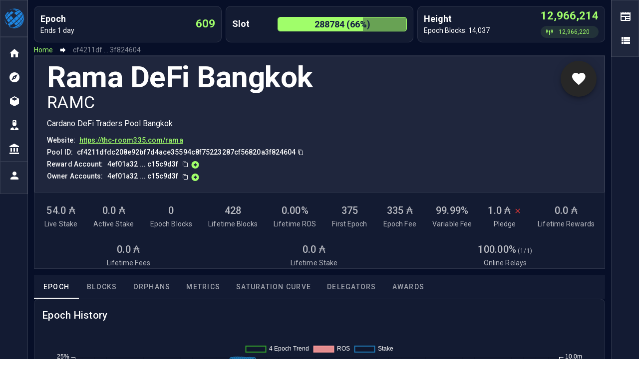

--- FILE ---
content_type: text/css
request_url: https://pooltool.io/css/app.f1d4def6.css
body_size: 6015
content:
.nightmodesplash{background-color:#212121;border-color:#212121}.daymodesplash,.nightmodesplash{display:table;width:100%;height:100vh;opacity:1}.daymodesplash{background-color:#fff;border-color:#fff}#nav[data-v-18d0b02c]{padding:30px}#nav a[data-v-18d0b02c]{font-weight:700;color:#2c3e50}#nav a.router-link-exact-active[data-v-18d0b02c]{color:#42b983}.pulseBlockVisible[data-v-18d0b02c]{margin-right:50px;margin-bottom:4px}@media(max-width:599px){.v-application .v-main[data-v-18d0b02c]{padding-top:56px!important}}@media(min-width:600px){.v-application .v-main[data-v-18d0b02c]{padding-top:0!important}}:root{--font-family-primary:"roboto",sans-serif;--font-family-secondary:"roboto",sans-serif;--primary-color1:#a0fe6a;--primary-color2:#cee5f9;--primary-color3:#fff;--secondary-color1:#070f28;--secondary-color2:#131b33;--secondary-color3:#162143;--secondary-color4:#222c4c}.theme--light.v-list{background-color:var(--secondary-color1)}.theme--light.theme--light.v-list-item:not(.v-list-item--active):not(.v-list-item--disabled){color:var(--primary-color1)}.theme--light.theme--light.v-list-item.v-list-item--disabled{color:#9e9e9e}.theme--dark.v-btn-toggle{background-color:var(--secondary-color1)!important}.theme--dark.v-application,.theme--dark.v-tabs,.theme--dark.v-tabs-items{background-color:var(--secondary-color1)}.theme--dark.v-picker.v-card{background:#131b33!important}.theme--dark.v-picker.v-card .v-picker__body{background:inherit!important}.theme--dark.v-app-bar.mobile-menu,.theme--dark.v-list.mobile-menu,.theme--dark.v-menu__content,.theme--dark.v-tabs>.v-tabs-bar{background:#131b33!important}.theme--dark.v-navigation-drawer{background-color:var(--secondary-color2)}.theme--dark.v-card.modalform,.theme--dark.v-card.pooltoolbot,.theme--dark.v-card.trackrewards,.theme--dark.v-card.v-card-dialog{background:#131b33!important;border:1px solid hsla(0,0%,100%,.1)!important}.theme--dark.v-card,.theme--dark.v-sheet{background:hsla(0,0%,100%,.05)!important;border:1px solid hsla(0,0%,100%,.1)!important}.theme--dark.v-data-table{background:hsla(0,0%,100%,.05)!important}.theme--dark.v-chip.genesisbar:not(.v-chip--active){background:hsla(98,99%,71%,.1)}.theme--dark.v-chip.genesisbar .v-chip__content,.theme--dark.v-chip.genesisbar .v-chip__content .v-icon{color:var(--primary-color1)}.theme--dark.v-chip.genesisbarred:not(.v-chip--active){background:hsla(0,99%,71%,.384)}.theme--dark .genesis-bar__left,.theme--dark .v-sheet .item-logo,.theme--dark.v-chip.genesisbarred .v-chip__content,.theme--dark.v-chip.genesisbarred .v-chip__content .v-icon{color:var(--primary-color3)}.theme--dark .genesis-bar__right{color:var(--primary-color1)}.theme--dark .genesis-bar .v-progress-linear{color:#162143;border:1px solid var(--primary-color1)}.theme--dark .genesis-bar .v-progress-linear__background{background:hsla(98,99%,71%,.6)!important;opacity:1!important}.theme--dark .genesis-bar .v-progress-linear__determinate{background-color:var(--primary-color1)!important}:root{--phone-width:576px;--tablet-width:768px;--desktop-width:1024px;--desktop-width-sm:1280px;--desktop-width-l:1440px;--desktop-width-xl:1600px;--content-width:var(--desktop-width-l);--blog-width:800px;--page-gutter:20px;--grid-gutter:24px;--base-spacing:15px}@media(max-width:1024px){:root{--default-bottom-gap:30px;--default-top-gap:30px}}.pt_form_title{left:10px}.pt_expand_icon,.pt_form_title{top:-16px;font-weight:700;position:absolute;margin:0;padding:2px 10px 0 10px;border-radius:4px;border:1px solid hsla(0,0%,100%,.2);color:hsla(0,0%,97%,.9);background-color:#131b33}.pt_expand_icon{right:10px}body{font-family:var(--font-family-primary)}.v-data-table .v-data-table__mobile-row{min-height:0!important}@media(max-width:1263px){.v-application .v-main{padding-top:56px!important}}.v-navigation-drawer{top:0!important;max-height:none!important}.v-navigation-drawer .v-list-item-profile .v-avatar{height:48px!important;min-width:48px!important;width:48px!important;border:2px solid var(--primary-color1);padding:3px;border-radius:100%;box-sizing:content-box}.v-navigation-drawer--clipped:not(.v-navigation-drawer--temporary):not(.v-navigation-drawer--is-mobile){z-index:101}.v-sheet.v-card{border-radius:10px}.v-sheet.v-card:not(.v-sheet--outlined){box-shadow:none}.v-sheet.v-alert{margin-top:0}.v-sheet .item-logo{font-weight:700}.v-sheet .item-logo:before{opacity:0}.genesis-wrapper{margin-bottom:5px}.genesis-bar{width:100%;display:flex;flex-direction:row;justify-content:space-between;align-items:center}.genesis-bar__right{text-align:right}.genesis-bar__right .genesis-bar__title-1{font-size:1.375rem}.genesis-bar__progress{width:100%;display:flex;flex-direction:row;align-items:center;justify-content:space-between}.genesis-bar__progress .genesis-bar__title-1{margin-bottom:0}.genesis-bar__progress .v-progress-linear{width:74%;border-radius:5px}.genesis-bar__progress .v-progress-linear__content{font-weight:700;font-size:18px;line-height:21px}.genesis-bar__title-1{font-weight:700;font-size:1.125rem;line-height:1;margin-bottom:.4em}.genesis-bar__title-2{font-size:.875rem;line-height:1}.genesis-bar__item{display:flex;flex-direction:column}.genesis-bar__item>span:first-child:last-child{margin-bottom:0}.v-btn.styled-primary{background-color:transparent;border-radius:5px;box-shadow:0 2px 15px rgba(22,33,67,.25)}.v-btn.styled-primary:not(.v-btn--round){height:40px;padding:0 14px}.v-btn.styled-primary .v-btn__content{color:#162143!important;font-size:16px;line-height:19px;font-weight:400;text-transform:none;letter-spacing:0;padding:7px 5px}.v-btn.styled-primary.secondary{border:1px solid #20273d!important}.v-btn.styled-primary.secondary .v-btn__content{color:#fff!important}.trading-vue-chart canvas{border-radius:10px!important;overflow:hidden!important}.v-main.-pulse-visible .v-main__wrap{display:flex;flex-direction:row}@media(min-width:1600px){.v-main.-pulse-visible .v-main__wrap>.container{width:calc(100% - 400px);margin-left:0;margin-right:0}}.v-main .v-main__wrap>.container{width:100%;margin-left:0;margin-right:0}.pulse-block{background:linear-gradient(0deg,#1a74c3,#1a74c3),#fff;width:420px;position:fixed;z-index:101;top:0;right:0;height:100vh;padding-top:20px;padding-bottom:0;overflow:visible!important;transform:translateX(100%)}@media(min-width:1600px){.pulse-block{width:400px;max-width:460px}}@media(max-width:600px){.pulse-block{height:100vh}}@media(max-width:420px){.pulse-block{width:100%}}.pulse-block.-pulse-visible,.pulse-block__toggle{transform:translateX(0)}.pulse-block__toggle{display:flex;align-items:center;justify-content:center;width:80px;height:72px;position:absolute;z-index:1;top:0;left:-75px;border-radius:5px 0 0 5px;opacity:.6;visibility:visible}.-pulse-visible .pulse-block__toggle{transform:translateX(100%);opacity:0;visibility:hidden}.pulse-block__toggle .icon-wrapper{background:hsla(0,0%,100%,.2);border-radius:100%;width:45px;height:45px;text-align:center;display:flex;align-items:center;justify-content:center;margin:auto}.pulse-block__toggle .icon-wrapper .v-icon{color:#fff;position:relative;top:1px}.pulse-block__inner{padding-left:20px;padding-right:20px}.pulse-block__title{display:flex;align-items:center;font-weight:700;font-size:30px;line-height:35px;color:#fff}@media(max-width:600px){.pulse-block__title{font-size:26px}}.pulse-block__title .icon-wrapper{background:hsla(0,0%,100%,.2);border-radius:100%;width:45px;height:45px;text-align:center;display:flex;align-items:center;justify-content:center;margin-left:10px}.pulse-block__title .icon-wrapper .v-icon{color:#fff;position:relative;top:1px}.pulse-block__close{position:absolute;z-index:1;top:30px;right:20px;display:flex;align-items:center;font-weight:700;font-size:16px;line-height:19px;color:#fff}.pulse-block__close .v-icon{color:var(--primary-color1)!important}.pulse-block .v-tabs-items{background:none}.pulse-block .v-tabs{margin-top:16px;margin-bottom:16px}.pulse-block .v-tabs .v-slide-group__wrapper{overflow:initial}.pulse-block .v-tabs .v-tabs-bar{height:auto;background-color:transparent}.pulse-block .v-tabs .v-tabs-bar__content{display:flex;justify-content:space-between;align-items:center;flex-wrap:wrap;flex-grow:1}.pulse-block .v-tabs .v-tabs-slider-wrapper{display:none}.pulse-block .v-tabs .v-tabs-slider-wrapper+.v-tab{border-radius:5px 0 0 5px}.pulse-block .v-tabs .v-tab{flex:auto;font-size:16px;line-height:19px;font-weight:400;color:#fff!important;text-transform:none;letter-spacing:0;padding:7px 5px;background:rgba(0,0,0,.1);border-right:1px solid rgba(0,0,0,.1);border-top:1px solid rgba(0,0,0,.1);border-bottom:1px solid rgba(0,0,0,.1)}.pulse-block .v-tabs .v-tab:before{content:"";z-index:-1;background-color:var(--primary-color1);border-radius:5px;height:calc(100% + 2px);top:-1px}.pulse-block .v-tabs .v-tab:last-child{border-radius:0 5px 5px 0}.pulse-block .v-tabs .v-tab.v-tab--active{background-color:transparent;color:#162143!important}.pulse-block .v-tabs .v-tab.v-tab--active:before{opacity:1}.pulse-block .v-tabs .v-tab .v-ripple__container{display:none}.pulse-block .container{background:none;color:#fff;border-top:1px solid hsla(0,0%,100%,.2)}.pulse-block .container:before{box-shadow:none}.pulse-block .container-header{font-weight:700;font-size:20px;line-height:23px;color:#fff}.pulse-block .container-header__icon .v-icon{color:#fff!important}.pulse-block .container .news-feed,.pulse-block .container .pool-feed{padding-right:1px;margin-right:-20px;overflow:auto;height:calc(100vh - 145px)}@media(max-width:600px){.pulse-block .container .news-feed,.pulse-block .container .pool-feed{padding-right:20px;height:calc(100vh - 145px)}}.pulse-block .v-expansion-panel--active+.v-expansion-panel,.pulse-block .v-expansion-panel--active:not(:first-child){margin-top:0}@media(min-width:1600px){.v-navigation-drawer.-account-visible{margin-left:400px;margin-right:0}}.v-application.-account-visible .v-application--wrap{display:flex}@media(min-width:1600px){.v-application.-account-visible .v-application--wrap{width:400px;margin-left:400px;margin-right:0}}.v-application .v-application--wrap{width:100%;margin-left:0;margin-right:0}.account-block{background:linear-gradient(0deg,#1a74c3,#1a74c3),#fff;width:420px;position:fixed;z-index:97;top:0;left:0;height:100vh;padding-top:20px;padding-bottom:0;overflow:visible!important;transform:translateX(-100%)}@media(min-width:1600px){.account-block{width:400px;max-width:460px}}@media(max-width:600px){.account-block{height:100vh}}@media(max-width:420px){.account-block{width:100%}}.account-block.-account-visible{transform:translateX(0)}.account-block__toggle{display:flex;align-items:center;justify-content:center;width:80px;height:72px;position:absolute;z-index:1;top:0;left:370px;border-radius:5px 0 0 5px;opacity:.6;visibility:visible;transform:translateX(100%)}.-account-visible .account-block__toggle{transform:translateX(-100%);opacity:0;visibility:hidden}.account-block__toggle .icon-wrapper{background:hsla(0,0%,100%,.2);border-radius:100%;width:45px;height:45px;text-align:center;display:flex;align-items:center;justify-content:center;margin:auto}.account-block__toggle .icon-wrapper .v-icon{color:#fff;position:relative;top:1px}.account-block__inner{padding-left:20px;padding-right:20px}.account-block__title{display:flex;align-items:center;font-weight:700;font-size:30px;line-height:35px;color:#fff}@media(max-width:600px){.account-block__title{font-size:26px}}.account-block__title .icon-wrapper{background:hsla(0,0%,100%,.2);border-radius:100%;width:45px;height:45px;text-align:center;display:flex;align-items:center;justify-content:center;margin-left:10px}.account-block__title .icon-wrapper .v-icon{color:#fff;position:relative;top:1px}.account-block__close{position:absolute;z-index:1;top:30px;right:20px;display:flex;align-items:center;font-weight:700;font-size:16px;line-height:19px;color:#fff}.account-block__close .v-icon{color:var(--primary-color1)!important}.account-block .v-tabs-items{background:none;height:100%}.account-block .v-tabs-items .v-window-item,.account-block .v-tabs-items .v-window__container{height:100%}.account-block .v-tabs{margin-top:16px;margin-bottom:16px}.account-block .v-tabs .v-slide-group__wrapper{overflow:initial}.account-block .v-tabs .v-tabs-bar{height:auto;background-color:transparent}.account-block .v-tabs .v-tabs-bar__content{display:flex;justify-content:space-between;align-items:center;flex-wrap:wrap;flex-grow:1}.account-block .v-tabs .v-tabs-slider-wrapper{display:none}.account-block .v-tabs .v-tabs-slider-wrapper+.v-tab{border-radius:5px 0 0 5px}.account-block .v-tabs .v-tab{flex:auto;font-size:16px;line-height:19px;font-weight:400;color:#fff!important;text-transform:none;letter-spacing:0;padding:7px 5px;background:rgba(0,0,0,.1);border-right:1px solid rgba(0,0,0,.1);border-top:1px solid rgba(0,0,0,.1);border-bottom:1px solid rgba(0,0,0,.1)}.account-block .v-tabs .v-tab:before{content:"";z-index:-1;background-color:var(--primary-color1);border-radius:5px;height:calc(100% + 2px);top:-1px}.account-block .v-tabs .v-tab:last-child{border-radius:0 5px 5px 0}.account-block .v-tabs .v-tab.v-tab--active{background-color:transparent;color:#162143!important}.account-block .v-tabs .v-tab.v-tab--active:before{opacity:1}.account-block .v-tabs .v-tab .v-ripple__container{display:none}.account-block .v-expansion-panels .v-expansion-panel{background:none;color:#fff;border-top:1px solid hsla(0,0%,100%,.2)}.account-block .v-expansion-panels .v-expansion-panel:before{box-shadow:none}.account-block .v-expansion-panels .v-expansion-panel-header{font-weight:700;font-size:20px;line-height:23px;color:#fff}.account-block .v-expansion-panels .v-expansion-panel-header__icon .v-icon{color:#fff!important}.account-block .v-expansion-panels .v-expansion-panel-content{overflow:auto;height:calc(100vh - 253px)}@media(max-width:600px){.account-block .v-expansion-panels .v-expansion-panel-content{height:calc(100vh - 328px)}}.account-block .v-expansion-panel--active+.v-expansion-panel,.account-block .v-expansion-panel--active:not(:first-child){margin-top:0}.news-feed .news-feed__item{padding:15px 15px 15px 40px;margin-bottom:10px;position:relative;background-color:#fff;border-radius:5px}.news-feed .news-feed__item:last-child{margin-bottom:0}.news-feed .news-feed__icon{position:absolute;z-index:1;top:10px;left:15px}.news-feed .news-feed__icon .v-icon{width:16px;font-size:18px}.news-feed .news-feed__icon .v-icon.mdi-twitter{color:#1da1f2}.news-feed .news-feed__icon .v-icon.mdi-youtube{color:red}.news-feed .news-feed__top{display:flex;flex-direction:row;justify-content:space-between;margin-bottom:5px}.news-feed .news-feed__author{font-weight:700;font-size:14px;line-height:16px;color:#162143}.news-feed .news-feed__time{font-size:14px;line-height:16px;color:rgba(22,33,67,.6)}.news-feed .news-feed__content{display:flex;align-items:center}.news-feed .news-feed__text{color:#162143;font-size:14px;line-height:16px;padding-right:15px}.news-feed .news-feed__image{width:25%;margin-right:10px;align-self:flex-start}.news-feed .news-feed__image img{display:block;width:100%;border-radius:5px}.news-feed .news-feed__image+.news-feed__text{width:calc(75% - 10px)}.pool-feed .pool-feed{display:flex;flex-direction:column}.pool-feed .pool-updates__item{display:flex;flex-direction:row;align-items:center;justify-content:space-between;padding:18px 0;height:85px;border-bottom:1px solid hsla(0,0%,100%,.2)}.pool-feed .pool-updates__item:last-child{border-bottom:0}.pool-feed .pool-updates__item:last-child .pool-feed__icon:after{display:none}.pool-feed .pool-updates__time{font-weight:400;font-size:14px;line-height:16px;color:#fff;opacity:.6;flex-grow:0;text-align:center;flex-shrink:0;width:42px;margin-right:11px}.pool-feed .pool-updates__icon{width:36px;height:36px;flex-grow:0;flex-shrink:0;background-color:var(--primary-color1);position:relative;display:flex;align-items:center;justify-content:center;border-radius:100%;margin-right:8px}.pool-feed .pool-updates__icon .v-icon{font-size:18px;width:16px;color:#162143}.pool-feed .pool-updates__icon:after{content:"";position:absolute;z-index:1;top:-15px;right:0;bottom:0;left:0;margin:auto;width:3px;height:50px;background-color:var(--primary-color1);transform:translateY(100%)}.pool-feed .pool-updates__content{display:flex;flex-direction:column;justify-content:center}.pool-feed .pool-updates__type{font-weight:400;font-size:14px;line-height:16px;color:#fff}.pool-feed .pool-updates__from-to{font-weight:700;font-size:16px;line-height:19px;color:#fff}.pool-feed .pool-updates__details{margin-left:auto;margin-right:10px;text-align:right}.pool-feed .pool-updates__name{font-weight:400;font-size:14px;line-height:16px;text-align:right;color:#fff}.pool-feed .pool-recent__headers{font-weight:700;text-align:center;color:#fff;flex-direction:row;height:30px}.pool-feed .pool-recent__headers,.pool-feed .pool-recent__item{font-size:14px;line-height:16px;display:flex;align-items:center;justify-content:space-around}.pool-feed .pool-recent__item{height:40px;margin-bottom:2px;background-color:#ecf3fc;border-radius:5px;color:#162143}.pool-feed .pool-recent__item:nth-child(2n){background-color:#fff}.pool-feed .pool-recent__data-item{text-align:center}.pool-feed .pool-recent .item-1{width:24%}.pool-feed .pool-recent .item-2{width:12%}.pool-feed .pool-recent .item-3{width:17%}.pool-feed .pool-recent .item-4{width:20%}.pool-feed .pool-recent .item-5{width:10%}.pool-feed .pool-recent .item-6{width:17%}.dashboard-layout{display:grid;grid-template-columns:45% calc(55% - 20px);grid-column-gap:20px}@media(max-width:1024px){.dashboard-layout{grid-template-columns:100%}}.dashboard-layout.-three-quarters{grid-template-columns:32% calc(68% - 20px)}@media(max-width:1024px){.dashboard-layout.-three-quarters{grid-template-columns:100%}}.dashboard-layout.-half{grid-template-columns:calc(50% - 10px) calc(50% - 10px)}@media(max-width:1024px){.dashboard-layout.-half{grid-template-columns:100%}}.dashboard-widget{margin-bottom:65px}@media(max-width:600px){.dashboard-widget{margin-bottom:30px}}.dashboard-widget__title{font-weight:700;font-size:30px;line-height:35px;color:#cee5f9;display:flex;align-items:center;margin-bottom:.27em}@media(max-width:600px){.dashboard-widget__title{font-size:26px}}.dashboard-widget__title .icon{width:45px;height:45px;border-radius:100%;color:var(--primary-color1);display:flex;align-items:center;justify-content:center;margin-left:10px;position:relative;z-index:1}.dashboard-widget__title .icon:before{content:"";position:absolute;z-index:-1;background-color:var(--primary-color1);opacity:.14;width:100%;height:100%;border-radius:100%}.dashboard-widget__content{position:relative;margin-bottom:20px;transition:width .3s ease-in}@media(max-width:600px){.dashboard-widget__content{margin-bottom:15px}}.dashboard-widget__content.-with-bg{background:hsla(0,0%,100%,.05);border:1px solid hsla(0,0%,100%,.1);border-radius:10px;padding:30px}@media(max-width:600px){.dashboard-widget__content.-with-bg{padding:15px}}.dashboard-widget__content.-with-bg .v-data-table{background:none!important;border:1px solid transparent!important;border-radius:0;padding:0}.dashboard-widget__content.-with-bg .v-data-table>.v-data-table__wrapper>table>tbody>tr>td:first-child{padding-left:0}.dashboard-widget__content.-with-bg .v-data-table>.v-data-table__wrapper>table>tbody>tr>td:last-child{padding-right:0}@media(max-width:600px){.dashboard-widget__content.-with-bg .v-data-table>.v-data-table__wrapper>table>tbody>tr>td:last-child{padding-left:0}}.dashboard-widget__content.-with-bg .v-data-table>.v-data-table__wrapper>table>tbody>tr:hover:not(.v-data-table__expanded__content):not(.v-data-table__empty-wrapper){background-color:transparent}.dashboard-widget__content.-collapsed{width:calc(50% - 10px)}@media(max-width:1024px){.dashboard-widget__content.-collapsed{width:100%}}.dashboard-widget__content.-expanded{width:100%}.dashboard-widget__content.-with-text{display:flex;flex-direction:row}.dashboard-widget__content.-with-text>svg{min-width:65px;width:65px;height:65px;margin-right:14px;color:var(--primary-color1)}.dashboard-widget__content .v-input.theme--dark.v-select.v-text-field--enclosed:not(.v-text-field--single-line):not(.v-text-field--outlined) .v-select__selections{padding-top:0}.dashboard-widget__content .v-input.theme--dark.v-select.v-input--is-label-active.v-text-field--filled .v-label,.dashboard-widget__content .v-input.theme--dark.v-select.v-input--is-label-active.v-text-field--full-width .v-label{top:-1px}.dashboard-widget__content .v-input.theme--dark.v-select.v-text-field--filled .v-label,.dashboard-widget__content .v-input.theme--dark.v-select.v-text-field--full-width .v-label{top:10px}.dashboard-widget__content .v-input.theme--dark.v-select>.v-input__control>.v-input__slot .v-input__append-inner{margin-top:auto;margin-bottom:auto}.dashboard-widget__content .v-input.theme--dark.v-select>.v-input__control>.v-input__slot .v-input__append-inner .v-input__icon .v-icon{color:var(--primary-color1)}.dashboard-widget__content .v-input.theme--dark.v-text-field>.v-input__control>.v-input__slot{background:hsla(0,0%,100%,.05);border:1px solid hsla(0,0%,100%,.1)}.dashboard-widget__content .v-input.theme--dark.v-text-field>.v-input__control>.v-input__slot .v-input__prepend-inner{color:#fff}.dashboard-widget__content .v-input.v-text-field{padding-top:0;margin-top:0;margin-bottom:6px}.dashboard-widget__content .v-input.v-text-field>.v-input__control>.v-input__slot{background-color:#fff;border-radius:5px;margin-bottom:0;padding:0 18px;height:40px;min-height:40px}.dashboard-widget__content .v-input.v-text-field>.v-input__control>.v-input__slot:after,.dashboard-widget__content .v-input.v-text-field>.v-input__control>.v-input__slot:before{display:none}.dashboard-widget__content .v-input.v-text-field>.v-input__control>.v-input__slot .v-input__prepend-inner{font-weight:700;font-size:16px;line-height:19px;color:#162143;margin-top:auto;margin-bottom:auto;padding-right:20px}@media(max-width:600px){.dashboard-widget__content .v-input.v-text-field>.v-input__control>.v-input__slot .v-input__prepend-inner{min-width:82px}}.dashboard-widget__content .v-input.v-text-field>.v-input__control>.v-input__slot .v-input__append-inner{margin-top:6.5px}.dashboard-widget__content .v-input.v-text-field>.v-input__control>.v-input__slot input{font-weight:400;font-size:16px;line-height:19px}.dashboard-widget__content .v-input.v-text-field .v-input__append-outer{margin-top:9px!important}.dashboard-widget__content .v-input.v-text-field .v-input__append-outer button{background-color:var(--primary-color1);color:var(--secondary-color3)!important;border-radius:100%;width:25px;height:25px}.dashboard-widget__content .v-chip.v-size--default{font-size:13px;height:25px}.dashboard-widget__content .v-chip:not(:first-child){margin-left:calc(14px - .5rem)}.dashboard-widget__content-header{display:flex;justify-content:space-between;align-items:center;margin-bottom:13px}@media(max-width:500px){.dashboard-widget__content-header{flex-direction:column;align-items:flex-start}}.dashboard-widget__content-header--title{font-weight:700;font-size:24px;line-height:28px;color:#fff}.dashboard-widget__content-header--buttons>button{margin-right:10px}.dashboard-widget__content-header--buttons>button:last-child{margin-right:0}@media(max-width:500px){.dashboard-widget__content-header--buttons>button{margin-top:10px}}.dashboard-widget__content--grid{display:grid;grid-template-columns:50% 50%;grid-column-gap:20px}@media(max-width:500px){.dashboard-widget__content--grid{grid-template-columns:100%}}.dashboard-widget__content--item{display:flex;flex-wrap:wrap;margin-bottom:.25em}.dashboard-widget__content--item>:first-child{margin-right:.5em}.dashboard-widget__content--item.-margin{margin-top:9px;margin-bottom:27px}.dashboard-widget__content--title{font-weight:400;font-size:16px;line-height:24px;color:#cee5f9}.dashboard-widget__content--content{font-weight:700;font-size:16px;line-height:24px;color:#fff}.dashboard-widget__content .balance-tabs-content canvas{max-height:400px;height:100%}.dashboard-widget__content .chart-tabs__info{display:flex;flex-direction:row;flex-wrap:wrap;margin-top:57px}@media(max-width:600px){.dashboard-widget__content .chart-tabs__info{flex-direction:column;align-items:center}}.dashboard-widget__content .chart-tabs__info.-balance .chart-tabs__info-block .v-chip{font-size:20px;height:33px}.dashboard-widget__content .chart-tabs__info-title{font-weight:700;font-size:20px;line-height:23px;color:#fff;margin-right:38px}@media(max-width:600px){.dashboard-widget__content .chart-tabs__info-title{margin-right:0;margin-bottom:15px}}.dashboard-widget__content .chart-tabs__info-block{font-weight:700;font-size:14px;line-height:16px;color:#fff;display:flex;flex-direction:column;margin-right:28px;margin-bottom:15px}@media(max-width:600px){.dashboard-widget__content .chart-tabs__info-block{margin-right:0;align-items:center}}.dashboard-widget__content .chart-tabs__info-block:last-child{margin-right:0}.dashboard-widget__content .chart-tabs__info-block .v-chip{align-self:flex-start;margin-top:6px}@media(max-width:600px){.dashboard-widget__content .chart-tabs__info-block .v-chip{align-self:center}}.dashboard-widget__content .v-tabs{margin-top:16px;margin-bottom:16px}@media(max-width:450px){.dashboard-widget__content .v-tabs.chart-tabs .v-tabs-bar__content{flex-direction:column}}.dashboard-widget__content .v-tabs.chart-tabs .v-tab{font-size:14px;line-height:16px}.dashboard-widget__content .v-tabs.chart-tabs.-dates .v-tab{min-width:42px}.dashboard-widget__content .v-tabs>.v-tabs-bar{background-color:transparent;height:auto}.dashboard-widget__content .v-tabs>.v-tabs-bar__content{display:flex;justify-content:space-between;align-items:center;flex-wrap:wrap;flex-grow:1}.dashboard-widget__content .v-tabs .v-slide-group__wrapper{overflow:initial}.dashboard-widget__content .v-tabs .v-tabs-slider-wrapper{display:none}.dashboard-widget__content .v-tabs .v-tabs-slider-wrapper+.v-tab{border-radius:5px 0 0 5px}.dashboard-widget__content .v-tabs .v-tab{font-size:16px;line-height:19px;font-weight:400;color:#fff!important;text-transform:none;letter-spacing:0;padding:7px 5px;background:hsla(0,0%,100%,.1);border:1px solid hsla(0,0%,100%,.1);border-right:1px solid rgba(0,0,0,.1);border-top:1px solid rgba(0,0,0,.1);border-bottom:1px solid rgba(0,0,0,.1)}.dashboard-widget__content .v-tabs .v-tab:before{content:"";z-index:-1;background-color:var(--primary-color1);border-radius:inherit;height:calc(100% + 2px);top:-1px}.dashboard-widget__content .v-tabs .v-tab:last-child{border-radius:0 5px 5px 0}.dashboard-widget__content .v-tabs .v-tab.v-tab--active{background-color:var(--primary-color1);color:#162143!important}.dashboard-widget__content .v-tabs .v-tab.v-tab--active:before{opacity:1}.dashboard-widget__content .v-tabs .v-tab .v-ripple__container{display:none}.dashboard-widget__content .v-tabs-items{background-color:transparent}.dashboard-widget__text--title{font-weight:700;font-size:20px;line-height:23px;color:#fff;margin-bottom:5px}.dashboard-widget__text--content{font-weight:400;font-size:15px;line-height:24px;color:#cee5f9;margin-bottom:5px}.dashboard-widget__images{display:inline-block}.dashboard-widget__images img{width:16.66%;height:80px;display:inline-block;-o-object-fit:contain;object-fit:contain}.dashboard-widget__images img.--lighten{mix-blend-mode:lighten}.dashboard-widget__split{width:100%;height:1px;background-color:#000;margin:20px 0}.dashboard-widget__table{background:hsla(0,0%,100%,.05);border:1px solid hsla(0,0%,100%,.1);border-radius:10px;padding:15px 0;width:100%;display:block}.dashboard-widget__table .tr{display:flex;justify-content:space-between;padding:4.5px 10px}.dashboard-widget__table .td,.dashboard-widget__table .th{display:block;width:100%;padding:0 8px}.dashboard-widget__table .th{font-weight:700;font-size:16px;line-height:19px;color:#cee5f9;padding-bottom:1.065em;text-align:right}.dashboard-widget__table .th:first-child{text-align:left}.dashboard-widget__table .td{font-weight:400;font-size:16px;line-height:19px;color:#fff;text-align:right}.dashboard-widget__table .td:first-child{text-align:left}.dashboard-widget__table .tbody .tr{border-radius:10px;transition:background-color .3s}.dashboard-widget__table .tbody .tr:hover{cursor:pointer;background-color:#070f28}.dashboard-widget__table .tfoot{border-top:1px solid hsla(0,0%,100%,.15);padding-top:14px;margin-top:15px;width:calc(100% - 20px);margin-left:auto;margin-right:auto}.dashboard-widget__table .tfoot .tr{padding:0}.dashboard-widget__table .tfoot .td{font-weight:700}.dashboard-widget__stats{display:flex;flex-direction:row;justify-content:space-between}@media(max-width:600px){.dashboard-widget__stats{flex-direction:column}}.dashboard-widget__stats--item{display:flex;flex-direction:column;border-right:1px solid hsla(98,99%,71%,.2);text-align:center;flex:1}.dashboard-widget__stats--item:last-child{border-right:0}@media(max-width:600px){.dashboard-widget__stats--item{flex-direction:column;border-right:0;border-bottom:1px solid hsla(98,99%,71%,.2);padding-top:15px;padding-bottom:15px}.dashboard-widget__stats--item:first-child{padding-top:0}.dashboard-widget__stats--item:last-child{border-bottom:0;padding-bottom:0}}.dashboard-widget__stats--title{font-weight:400;font-size:16px;line-height:19px;color:#fff;margin-bottom:5px}.dashboard-widget__stats--value{font-weight:700;font-size:30px;line-height:35px;color:var(--primary-color1)}.dashboard-widget__expand{color:var(--primary-color1);background:hsla(0,0%,100%,.1);border:1px solid hsla(0,0%,100%,.1);border-radius:5px;width:40px;height:40px;display:flex;align-items:center;justify-content:center;position:absolute;z-index:1;top:10px;right:10px;transition:opacity .3s}@media(max-width:1024px){.dashboard-widget__expand{display:none}}.dashboard-widget__expand:hover{opacity:.8}.dashboard-widget__expand svg{display:block;width:87%;height:87%;margin:auto}.dashboard-widget .v-data-table{background:hsla(0,0%,100%,.05)!important;border:1px solid hsla(0,0%,100%,.1)!important;border-radius:10px;padding:15px 0;color:#fff}.dashboard-widget .v-data-table>.v-data-table__wrapper>table>thead>tr:last-child>th{border:0!important}.dashboard-widget .v-data-table>.v-data-table__wrapper>table>thead>tr>th{font-weight:700;font-size:16px;line-height:19px;color:#cee5f9!important;height:auto;padding-bottom:1.065em;text-align:right}.dashboard-widget .v-data-table>.v-data-table__wrapper>table>thead>tr>th:first-child{text-align:left}@media(max-width:600px){.dashboard-widget .v-data-table>.v-data-table__wrapper>table>thead>tr>th:first-child{padding-top:6px}}.dashboard-widget .v-data-table>.v-data-table__wrapper>table>tbody>tr{transition:background-color .3s}.dashboard-widget .v-data-table>.v-data-table__wrapper>table>tbody>tr:hover:not(.v-data-table__expanded__content):not(.v-data-table__empty-wrapper){background-color:#070f28!important}.dashboard-widget .v-data-table>.v-data-table__wrapper>table>tbody>tr:hover:not(.v-data-table__expanded__content):not(.v-data-table__empty-wrapper).spacer,.dashboard-widget .v-data-table>.v-data-table__wrapper>table>tbody>tr:hover:not(.v-data-table__expanded__content):not(.v-data-table__empty-wrapper).total{background-color:transparent!important}.dashboard-widget .v-data-table>.v-data-table__wrapper>table>tbody>tr>td{font-weight:400;font-size:16px;line-height:19px;color:#fff;height:auto;border:0!important;border-radius:0!important;padding-top:4.5px;padding-bottom:4.5px;text-align:right}.dashboard-widget .v-data-table>.v-data-table__wrapper>table>tbody>tr>td:first-child{text-align:left}.dashboard-widget .v-data-table>.v-data-table__wrapper>table>tbody>tr.total>td{border-top:1px solid hsla(0,0%,100%,.15)!important;padding-top:14px;font-weight:700}@media(max-width:600px){.dashboard-widget .v-data-table>.v-data-table__wrapper>table>tbody>tr.total>td{width:100%}}.dashboard-widget .v-data-table>.v-data-table__wrapper>table>tbody>tr.spacer{pointer-events:none}.dashboard-widget .v-data-table>.v-data-table__wrapper>table>tbody>tr.spacer>td{padding-top:15px}.dashboard-widget .v-data-table .v-data-table-header th.sortable .v-data-table-header__icon{color:#cee5f9!important}.dashboard-widget .dashboard-pool-block.ps{max-height:163px;margin-right:-17px;padding-right:17px}.dashboard-widget .dashboard-pool-block.ps .ps__rail-y{background:hsla(0,0%,100%,.1);opacity:1;border-radius:9px;width:5px}.dashboard-widget .dashboard-pool-block.ps .ps__thumb-y{background:#1e88e5;border-radius:9px;width:5px;right:0}.dashboard-widget .dashboard-pool-block__item{display:flex;flex-direction:row;justify-content:space-between;align-items:center;margin-bottom:5px}.dashboard-widget .dashboard-pool-block__item.--header{margin-bottom:15px}.dashboard-widget .dashboard-pool-block__item.--header .dashboard-pool-block__text,.dashboard-widget .dashboard-pool-block__item.--header .dashboard-pool-block__title{font-weight:700;font-size:16px;line-height:19px;color:#cee5f9}.dashboard-widget .dashboard-pool-block__item button.styled-primary{height:28px;padding:0 5px;min-width:58px}.dashboard-widget .dashboard-pool-block__item button.styled-primary .v-btn__content{font-weight:700;font-size:16px;line-height:19px;color:#162143}.dashboard-widget .dashboard-pool-block__title{font-weight:400;font-size:16px;line-height:19px;color:#fff}.dashboard-widget .dashboard-pool-block__text{font-size:16px;line-height:19px;text-align:right;color:#cee5f9}.communication *{box-sizing:border-box}.communication__buttons,.communication__socials{display:flex;flex-direction:row;justify-content:space-between;align-items:center;margin-bottom:20px}.communication__buttons.-mini,.communication__socials.-mini{width:calc(34% - 16px);margin-right:16px;margin-bottom:0}@media(max-width:600px){.communication__buttons.-mini,.communication__socials.-mini{width:100%;margin-right:0;margin-bottom:15px}}@media(max-width:1550px){.-pulse-visible .communication__buttons.-mini span,.-pulse-visible .communication__socials.-mini span{display:none}.-pulse-visible .communication__buttons.-mini svg,.-pulse-visible .communication__socials.-mini svg{margin-right:0}.-account-visible .communication__buttons.-mini span,.-account-visible .communication__socials.-mini span{display:none}.-account-visible .communication__buttons.-mini svg,.-account-visible .communication__socials.-mini svg{margin-left:0}}@media(max-width:1110px){.communication__buttons.-mini span,.communication__socials.-mini span{display:none}.communication__buttons.-mini svg,.communication__socials.-mini svg{margin-right:0}}.communication__buttons--item,.communication__socials--item{display:flex;align-items:center;justify-content:center;background:hsla(0,0%,100%,.05);border-top:1px solid hsla(0,0%,100%,.1);border-bottom:1px solid hsla(0,0%,100%,.1);border-right:1px solid hsla(0,0%,100%,.1);text-align:center;flex:1;height:44px;font-weight:400;font-size:16px;line-height:19px;transition:.3s}.communication__buttons--item:first-child,.communication__socials--item:first-child{border-left:1px solid hsla(0,0%,100%,.1);border-radius:5px 0 0 5px}.communication__buttons--item:last-child,.communication__socials--item:last-child{border-radius:0 5px 5px 0}.communication__buttons--item .icon,.communication__buttons--item svg,.communication__socials--item .icon,.communication__socials--item svg{max-width:30px;max-height:30px}.communication__buttons--item:hover,.communication__socials--item:hover{background-color:var(--primary-color1);box-shadow:0 2px 15px hsla(98,99%,71%,.4);color:var(--secondary-color3)}.communication__buttons--item .v-icon,.communication__buttons--item svg{margin-right:10px;width:26px}.communication__room-wrapper{background:hsla(0,0%,100%,.05);border:1px solid hsla(0,0%,100%,.1);border-radius:10px;padding:28px 30px 30px}@media(max-width:600px){.communication__room-wrapper{padding:15px}}.communication__room{height:100%}.communication__room-header{display:flex;flex-direction:row;width:100%;padding-top:2px;padding-left:20px;padding-right:20px;padding-bottom:10px;background:linear-gradient(0deg,#1a74c3,#1a74c3),#fff}.communication__room-header--back{background-color:rgba(22,33,67,.5);display:flex;align-items:center;justify-content:center;border-radius:100%;color:#fff;width:40px;height:40px;transition:background-color .3s}.communication__room-header--back:hover{background-color:#162143}.communication__room-header--back .v-icon{font-size:32px;color:#fff}.communication__room-header--avatar{margin-left:10px;width:40px;height:40px;border-radius:100%}.communication__room-header--avatar img{display:block;width:100%;height:100%;border-radius:100%}.communication__room-header--name{align-self:center;font-weight:700;font-size:16px;line-height:19px;color:#fff;margin-left:10px}.communication__room-window{padding-left:33px;padding-right:33px;height:100%;max-height:715px;background-color:rgba(0,0,0,.2);border-radius:5px;margin-bottom:12px}.communication__room-send-message{display:flex;flex-direction:row;justify-content:space-between}@media(max-width:600px){.communication__room-send-message{flex-direction:column}}.communication__room-send-message form{display:flex;flex-direction:row;align-items:center;justify-content:space-between;width:66%}@media(max-width:600px){.communication__room-send-message form{width:100%}}.communication__room-send-message form button{margin-left:6px;min-width:40px;width:40px;height:40px;border-radius:5px;display:flex;align-items:center;justify-content:center;background:#fff;border:1px solid #e8eaf3;transition:opacity .3s}.communication__room-send-message form button[type=submit]{background-color:#a0fe6a;border-color:#a0fe6a}.communication__room-send-message form button:hover{opacity:.7}.communication__room-send-message form button:first-of-type{margin-left:8px}.communication__room-send-message input{background:#f5f6fa;box-shadow:inset 0 2px 4px rgba(22,33,67,.25);border-radius:5px;font-weight:400;font-size:16px;line-height:19px;color:var(--secondary-color3);height:40px;padding:0 14px;width:100%}.poll-length__inner{background:rgba(0,0,0,.2);border:1px solid hsla(0,0%,100%,.1);border-radius:5px;padding:20px 20px 0}.poll-length__title{font-weight:700;font-size:16px;line-height:19px;color:var(--primary-color2);margin-bottom:18px}

--- FILE ---
content_type: image/svg+xml
request_url: https://pooltool.io/logo_blue.svg
body_size: 3512
content:
<svg version="1.1" id="??_1" width="100px" height="100px" viewBox="0 0 498.196 498.196" enable-background="new 0 0 489.75 498.196" xml:space="preserve" xmlns="http://www.w3.org/2000/svg" xmlns:xlink="http://www.w3.org/1999/xlink" xmlns:xml="http://www.w3.org/XML/1998/namespace" style="opacity: 1;  backface-visibility: hidden; overflow: hidden;">
                                <defs class="defs"></defs>
                                <path fill="#1E88E5" d="M405.75,435C388,449,388,449,370.5,461c-4.25,1.5-4.25,1.5-9.25,1.5c20.75-14,20.75-14,41-30.75
C404.5,434,404.5,434,405.75,435L405.75,435z M437.75,400.25L437.75,400.25c-13.5,16.5-13.5,16.5-29.5,32.25c-0.5-1-0.5-1-3-3.75
C424,410.5,424,410.5,440,391.25C439.5,396.75,439.5,396.75,437.75,400.25L437.75,400.25z M481,183.75L481,183.75
c3,9.75,5.25,20.75,6.75,31.25c0.5,5.25,0.5,5.25,0.5,10.5c-3-17.25-3-17.25-8.25-35.75c-0.5-10.5-0.5-10.5-2.5-18.75
C478.75,175,480,179.25,481,183.75L481,183.75z M488.75,228.5L488.75,228.5c0.5,5.25,0.5,10,1,15c-0.5-4.25-0.5-4.25-0.5-8.75
C489.25,231,489.25,231,488.75,228.5L488.75,228.5z M489.75,249.25L489.75,249.25c0,11.5-1,22.75-2.5,33.75c-1,7.25-1,7.25-2.5,14.5
c1-13,1-13,0.5-28c3-17.25,3-17.25,4.25-32.751C489.75,243,489.75,243,489.75,249.25L489.75,249.25z M484,300.5L484,300.5
c0,1.5-0.5,3.75-1,5.25c0-0.5,0-0.5,0-1.5C484,302.25,484,302.25,484,300.5L484,300.5z M482,310.5L482,310.5
c-4.25,15.5-9.75,30.5-16.5,45.25c2-5.25,2-5.25,3.75-11C477,325,477,325,482.75,307.5C482,309,482,309,482,310.5L482,310.5z
M463.75,359.25L463.75,359.25c-5.25,10-11,19.25-16.5,28c-3,5.25-3.75,5.25-6.75,9.75c1.5-3.75,1.5-3.75,2-9.25
C456,368,456,368,467,347.75C465.25,354,465.75,354,463.75,359.25L463.75,359.25z M356.75,468.75L356.75,468.75
c-9.25,5.25-19.25,9.25-29.5,13.5c-5.75,1.5-5.75,1.5-12,2.5C336,476,336,476,357.25,464.5c5.75-0.5,5.75-0.5,10-1.5
C362,466.25,362,466.25,356.75,468.75L356.75,468.75z M250,498L250,498c-12,0.5-24,0-35.25-1c-5.75-1-5.75-1-12-1.5
c15.5,0.5,15.5,0.5,33.25-1c15,2,15,2,28,2.5C256.5,497.5,256.5,497.5,250,498L250,498z M209.5,496.25L209.5,496.25
c-5.25-0.5-9.75-1.5-14.5-2c2.5,0,2.5,0,5.75,0.5C204.75,495.25,204.75,495.25,209.5,496.25L209.5,496.25z M181.75,491.25
L181.75,491.25c-15-3-29-8.25-43-14.5c8.25,3,8.25,3,18.25,4.75c18.25,6.75,18.25,6.75,35.25,12
C186.5,492.25,186.5,492.25,181.75,491.25L181.75,491.25z M128.5,472L128.5,472l-0.5-0.5c-16-8.75-16-8.75-32.75-19.75
c5.25,1.5,5.25,1.5,13,1.5c19.25,13,19.25,13,38.5,23.25C136.25,474.5,136.25,474.5,128.5,472L128.5,472z M120,467.25L120,467.25
c-9.25-4.75-18.25-10.5-27-17.25c0.5,0.5,0.5,0.5,1.5,1C107,460,107,460,120,467.25L120,467.25z M5.75,336L5.75,336
c-1-3-2-5.75-3-8.25c-2-8.75-2-8.75-2.5-18.75c7.25,19.75,7.25,19.75,17.25,40c0,8.25,0,8.25,1,14.5C11.5,349.5,11.5,349.5,5.75,336
L5.75,336z M269,0L269,0c1.5,0,2.5,0.5,3.75,0.5c-0.5,0-0.5,0-1.5,0C270.25,0,270.25,0,269,0L269,0z M342.25,20.25L342.25,20.25
c2,1,4.25,2,6.25,3c14,7.25,14,7.25,28,15.5c-6.25-1.5-6.25-1.5-14.5-2c-19.25-12-19.25-12-38.5-21.25
C334,17.25,334,17.25,342.25,20.25L342.25,20.25z M187,13.5L187,13.5C163,24,163,24,138.75,37c-9.75-3-9.75-3-17.25-4.25
c21.25-12,21.25-12,42.5-20.75C174,12,174,12,187,13.5L187,13.5z M232.75,1.5L232.75,1.5c-20.25,3.75-20.25,3.75-42,10.5
c-12.5-1.5-12.5-1.5-23.25-1.5c20.25-5.75,20.25-5.75,39-9.75C218.75,0,218.75,0,232.75,1.5L232.75,1.5z M55.75,165.5L55.75,165.5
C36.5,192,36.5,192,21.5,216.5c-5.75-19.25-5.75-19.25-9.25-35.75c13-22.75,13-22.75,29-46.75C46.75,148.5,46.75,148.5,55.75,165.5
L55.75,165.5z M108.25,109L108.25,109c-26,26-26,26-49,52.5c-9.25-17.75-9.25-17.75-15-31.25c19.75-24,19.75-24,42-46.75
C95.75,95,95.75,95,108.25,109L108.25,109z M276.75,13.5L276.75,13.5c-20.25,4.75-20.25,4.75-43.5,13
C215,18.75,215,18.75,198.5,13.5c22.25-6.75,22.25-6.75,42.5-11C258.25,6.75,258.25,6.75,276.75,13.5L276.75,13.5z M311.25,11.5
L311.25,11.5c-14-0.5-14-0.5-31.25,1.5c-18.75-6.75-18.75-6.75-35.25-11c17-1,17-1,32.75-0.5C293.5,5.25,293.5,5.25,311.25,11.5
L311.25,11.5z M25,322.5L25,322.5c-5.25,13.5-5.25,13.5-7.25,25C8,326.75,8,326.75,0,307c1.5-13.5,1.5-13.5,4.75-30
C13.75,299,13.75,299,25,322.5L25,322.5z M93.5,225.25L93.5,225.25c-23.25,27.001-23.25,27.001-42,52.001
C37,251.75,37,251.75,26,228.5c15.5-25,15.5-25,35.25-52C76,199.25,76,199.25,93.5,225.25L93.5,225.25z M156,162L156,162
c-30.75,29.5-30.75,29.5-58.25,58.25c-18.25-25.5-18.25-25.5-32.25-47.75c24-27.5,24-27.5,51.5-54
C134.5,138.75,134.5,138.75,156,162L156,162z M225,104.75L225,104.75c-31.75,25-31.75,25-64,52.5
c-21.25-23.25-21.25-23.25-39.5-43.5c29-24,29-24,58.75-45.75C201.5,84.5,201.5,84.5,225,104.75L225,104.75z M331.5,43L331.5,43
c-18.75,7.75-18.75,7.75-41,19.25c-24-16.5-24-16.5-45.75-30c23.25-8.75,23.25-8.75,43-14C309.5,29,309.5,29,331.5,43L331.5,43z
M360,36.75L360,36.75c-11,1.5-11,1.5-25.5,5.25c-22.25-13.5-22.25-13.5-43.5-24.5c17.25-2,17.25-2,30.75-2
C340.75,25,340.75,25,360,36.75L360,36.75z M67,383.25L67,383.25c-8.75,10-8.75,10-14.5,16.5c-15-20.25-15-20.25-28.5-41
c2.5-10.5,2.5-10.5,8.75-23.25C48.5,359.75,48.5,359.75,67,383.25L67,383.25z M152.75,299L152.75,299c-27,26-27,26-50.25,47.75
c-21.75-27.5-21.75-27.5-41.5-55c19.75-24.5,19.75-24.5,43.5-51.501C127.25,269.5,127.25,269.5,152.75,299L152.75,299z M351,122.5
L351,122.5c-24.5,20.75-24.5,20.75-53,45.25c-27.5-28.5-27.5-28.5-54-54c29.5-21.25,29.5-21.25,56-38.5
C325.75,97.5,325.75,97.5,351,122.5L351,122.5z M389,92L389,92c-15,12-15,12-34.25,27.5c-25.5-25-25.5-25-50.25-46.75
c21.75-12.5,21.75-12.5,39.5-20.25C367.25,70.5,367.25,70.5,389,92L389,92z M408.75,77.25L408.75,77.25C401.5,82,401.5,82,391,89.75
C369.25,69,369.25,69,346.25,50.75c14-4.75,14-4.75,24.5-6.75C390.5,60.25,390.5,60.25,408.75,77.25L408.75,77.25z M417,73.25
L417,73.25c-2.5,1-2.5,1-7.25,3.75c-18.25-17.25-18.25-17.25-37.5-32.75c7.75,0.5,7.75,0.5,13,1.5C402,58.75,402,58.75,417,73.25
L417,73.25z M162,413.75L162,413.75c-20.75,13-20.75,13-38,22.25c-22.25-19.75-22.25-19.75-44.25-41.5c14-13,14-13,32.25-29
C137.25,391,137.25,391,162,413.75L162,413.75z M221.75,371.75L221.75,371.75c-29.5,21.75-29.5,21.75-55.5,40
c-25.5-24-25.5-24-50.25-49.75c23.25-21.25,23.25-21.25,51.5-46.25C194.25,344.75,194.25,344.75,221.75,371.75L221.75,371.75z
M408.75,192.75L408.75,192.75c-20.25,24-20.25,24-45.75,50.75c-24-30-24-30-49.75-59.75c27.5-25,27.5-25,51.5-46.75
C388,164.5,388,164.5,408.75,192.75L408.75,192.75z M437.75,152.25L437.75,152.25c-11,16.5-11,16.5-26,36.25
C391,161,391,161,368.25,134c18.25-17.25,18.25-17.25,32.75-29.5C420.25,127.75,420.25,127.75,437.75,152.25L437.75,152.25z
M449.75,128.25L449.75,128.25C446,137.5,446,137.5,439.5,150c-17.25-24.5-17.25-24.5-36.75-47.75c9.25-8.75,9.25-8.75,16-14.5
C435.25,107.5,435.25,107.5,449.75,128.25L449.75,128.25z M450.75,115.25L450.75,115.25c0.5,4.75,0.5,4.75-1,11.5
c-14-20.25-14-20.25-30-40c3.75-3,3.75-3,5.75-5.25C439,98.25,439,98.25,450.75,115.25L450.75,115.25z M177.75,474L177.75,474
c-16,2-16,2-29,2.5c-19.25-10.5-19.25-10.5-39-24c10.5-1.5,10.5-1.5,24.5-6.25C156,461.5,156,461.5,177.75,474L177.75,474z
M348.5,374.25L348.5,374.25c-30,25.5-30,25.5-60.25,47.75C266,403.25,266,403.25,241,381c32.25-25.5,32.25-25.5,64.5-53.5
C328.25,352.5,328.25,352.5,348.5,374.25L348.5,374.25z M406.75,314.75L406.75,314.75c-25,28-25,28-53.5,55.5
c-19.75-21.75-19.75-21.75-42-47.75c31.25-29,31.25-29,59.75-58.75C390.5,290.75,390.5,290.75,406.75,314.75L406.75,314.75z
M447.75,258L447.75,258c-16,25-16,25-36.75,52c-16-24-16-24-35.75-51C399.75,232,399.75,232,419.5,207
C435.25,233.75,435.25,233.75,447.75,258L447.75,258z M469.5,213L469.5,213c-7.75,19.25-7.75,19.25-19.25,41.001
c-12.5-24.501-12.5-24.501-28-50.251c14-20.75,14-20.75,24-38C459.75,189.5,459.75,189.5,469.5,213L469.5,213z M476.25,180.75
L476.25,180.75c-1.5,13-1.5,13-5.75,29C460.75,187,460.75,187,447.75,163c5.75-13,5.75-13,8.75-23.25
C467.5,160.5,467.5,160.5,476.25,180.75L476.25,180.75z M473.75,160L473.75,160c1.5,8.25,1.5,8.25,2.5,18.75
c-8.75-20.25-8.75-20.25-19.25-40.5c0.5-7.75,0.5-7.75-0.5-13.5C465.75,142.25,465.75,142.25,473.75,160L473.75,160z M226.5,492.75
L226.5,492.75c-17.25,1-17.25,1-32.25,0.5C177,488.5,177,488.5,159,481.25c13.5,0,13.5,0,30-1.5
C208.75,487.5,208.75,487.5,226.5,492.75L226.5,492.75z M272.75,480.75L272.75,480.75C250,488,250,488,230.25,492.25
C212,487,212,487,192.25,478.75c20.25-5.25,20.25-5.25,43.5-13.5C255.5,474.5,255.5,474.5,272.75,480.75L272.75,480.75z
M327.25,454.25L327.25,454.25c-26,14-26,14-50.5,25C259.5,473,259.5,473,240,463.75c26-13,26-13,54-30
C312.25,445.5,312.25,445.5,327.25,454.25L327.25,454.25z M383.25,412.75L383.25,412.75c-25.5,20.75-25.5,20.75-51.5,38.5
c-15-8.75-15-8.75-32.75-21.25c29.5-20.75,29.5-20.75,58.75-45.25C372.5,400.25,372.5,400.25,383.25,412.75L383.25,412.75z
M432,360.75L432,360.75c-20.75,24.5-20.75,24.5-44.25,47.75c-11-12.5-11-12.5-25.5-28c27-27,27-27,51.5-54
C424.25,345.75,424.25,345.75,432,360.75L432,360.75z M465.75,309L465.75,309c-13.5,23.25-13.5,23.25-30.75,47.75
c-7.25-15.5-7.25-15.5-17.75-34.75c20.25-26.5,20.25-26.5,35.75-51.5C460.75,291.25,460.75,291.25,465.75,309L465.75,309z
M483.5,263.25L483.5,263.25c-6.75,20.25-6.75,20.25-16,41.5c-4.25-17.75-4.25-17.75-12-38C467,244.5,467,244.5,473.75,224.75
C480,245,480,245,483.5,263.25L483.5,263.25z M488.25,228L488.25,228c-1,15-1,15-4.25,32.251C481,242,481,242,474.75,221.75
c3.75-16.5,3.75-16.5,5.25-30C485,210.25,485,210.25,488.25,228L488.25,228z M306,486.5L306,486.5c-20.25,5.75-20.25,5.75-39,9.75
c-13-0.5-13-0.5-28-2.5c20.25-3.75,20.25-3.75,42.5-11C295,485.5,295,485.5,306,486.5L306,486.5z M353.75,464.25L353.75,464.25
c-22.25,12-22.25,12-44.25,20.75c-11-0.5-11-0.5-24.5-3c24-10.5,24-10.5,49.25-24.5C345,462,345,462,353.75,464.25L353.75,464.25z
M400,430L400,430c-20.75,17.25-20.75,17.25-42.5,31.75c-8.25-2-8.25-2-18.75-6.25c25.5-17.75,25.5-17.75,49.75-37.5
C395.25,425.25,395.25,425.25,400,430L400,430z M440,387.25L440,387.25c-17.25,20.25-17.25,20.25-35.75,39.5
c-5.25-5.25-5.25-5.25-11.5-13C415,391.5,415,391.5,434.75,368C438.25,379,438.25,379,440,387.25L440,387.25z M468,342.75
L468,342.75c-11.5,20.25-11.5,20.25-25.5,41c-1-8.25-1-8.25-4.75-19.75c16.5-23.25,16.5-23.25,29.5-46.25
C468.5,331.25,468.5,331.25,468,342.75L468,342.75z M483.5,300.5L483.5,300.5c-5.25,18.75-5.25,18.75-13.5,38.5
c0-11.5,0-11.5-1-25.5c9.25-21.25,9.25-21.25,15.5-41C484.5,287.75,484.5,287.75,483.5,300.5L483.5,300.5z M161.75,295l55.5-48.751
L164,182.5l-54.25,55C114,242.75,161.75,295,161.75,295z M296.75,310l63-61.25L309,187.5L239.75,250
C244,255.25,296.75,310,296.75,310z M229.25,370l60.5-56.25L236.5,255l-64.25,55C176.5,315.25,229.25,370,229.25,370z" class=""></path>
                            </svg>

--- FILE ---
content_type: text/javascript
request_url: https://pooltool.io/js/629.d11ccb41.js
body_size: 8824
content:
"use strict";(self["webpackChunkpooltool3"]=self["webpackChunkpooltool3"]||[]).push([[629],{50629:function(t,e,s){s.d(e,{Z:function(){return A}});var i=s(75352),a=s(20144),o=a.ZP.extend({name:"v-data",inheritAttrs:!1,props:{items:{type:Array,default:()=>[]},options:{type:Object,default:()=>({})},sortBy:{type:[String,Array],default:()=>[]},sortDesc:{type:[Boolean,Array],default:()=>[]},customSort:{type:Function,default:i.xl},mustSort:Boolean,multiSort:Boolean,page:{type:Number,default:1},itemsPerPage:{type:Number,default:10},groupBy:{type:[String,Array],default:()=>[]},groupDesc:{type:[Boolean,Array],default:()=>[]},customGroup:{type:Function,default:i.sD},locale:{type:String,default:"en-US"},disableSort:Boolean,disablePagination:Boolean,disableFiltering:Boolean,search:String,customFilter:{type:Function,default:i.KT},serverItemsLength:{type:Number,default:-1}},data(){let t={page:this.page,itemsPerPage:this.itemsPerPage,sortBy:(0,i.TI)(this.sortBy),sortDesc:(0,i.TI)(this.sortDesc),groupBy:(0,i.TI)(this.groupBy),groupDesc:(0,i.TI)(this.groupDesc),mustSort:this.mustSort,multiSort:this.multiSort};this.options&&(t=Object.assign(t,this.options));const{sortBy:e,sortDesc:s,groupBy:a,groupDesc:o}=t,n=e.length-s.length,r=a.length-o.length;return n>0&&t.sortDesc.push(...(0,i.kg)(n,!1)),r>0&&t.groupDesc.push(...(0,i.kg)(r,!1)),{internalOptions:t}},computed:{itemsLength(){return this.serverItemsLength>=0?this.serverItemsLength:this.filteredItems.length},pageCount(){return this.internalOptions.itemsPerPage<=0?1:Math.ceil(this.itemsLength/this.internalOptions.itemsPerPage)},pageStart(){return-1!==this.internalOptions.itemsPerPage&&this.items.length?(this.internalOptions.page-1)*this.internalOptions.itemsPerPage:0},pageStop(){return-1===this.internalOptions.itemsPerPage?this.itemsLength:this.items.length?Math.min(this.itemsLength,this.internalOptions.page*this.internalOptions.itemsPerPage):0},isGrouped(){return!!this.internalOptions.groupBy.length},pagination(){return{page:this.internalOptions.page,itemsPerPage:this.internalOptions.itemsPerPage,pageStart:this.pageStart,pageStop:this.pageStop,pageCount:this.pageCount,itemsLength:this.itemsLength}},filteredItems(){let t=this.items.slice();return!this.disableFiltering&&this.serverItemsLength<=0&&(t=this.customFilter(t,this.search)),t},computedItems(){let t=this.filteredItems.slice();return(!this.disableSort||this.internalOptions.groupBy.length)&&this.serverItemsLength<=0&&(t=this.sortItems(t)),!this.disablePagination&&this.serverItemsLength<=0&&(t=this.paginateItems(t)),t},groupedItems(){return this.isGrouped?this.groupItems(this.computedItems):null},scopedProps(){return{sort:this.sort,sortArray:this.sortArray,group:this.group,items:this.computedItems,options:this.internalOptions,updateOptions:this.updateOptions,pagination:this.pagination,groupedItems:this.groupedItems,originalItemsLength:this.items.length}},computedOptions(){return{...this.options}}},watch:{computedOptions:{handler(t,e){(0,i.vZ)(t,e)||this.updateOptions(t)},deep:!0,immediate:!0},internalOptions:{handler(t,e){(0,i.vZ)(t,e)||this.$emit("update:options",t)},deep:!0,immediate:!0},page(t){this.updateOptions({page:t})},"internalOptions.page"(t){this.$emit("update:page",t)},itemsPerPage(t){this.updateOptions({itemsPerPage:t})},"internalOptions.itemsPerPage"(t){this.$emit("update:items-per-page",t)},sortBy(t){this.updateOptions({sortBy:(0,i.TI)(t)})},"internalOptions.sortBy"(t,e){!(0,i.vZ)(t,e)&&this.$emit("update:sort-by",Array.isArray(this.sortBy)?t:t[0])},sortDesc(t){this.updateOptions({sortDesc:(0,i.TI)(t)})},"internalOptions.sortDesc"(t,e){!(0,i.vZ)(t,e)&&this.$emit("update:sort-desc",Array.isArray(this.sortDesc)?t:t[0])},groupBy(t){this.updateOptions({groupBy:(0,i.TI)(t)})},"internalOptions.groupBy"(t,e){!(0,i.vZ)(t,e)&&this.$emit("update:group-by",Array.isArray(this.groupBy)?t:t[0])},groupDesc(t){this.updateOptions({groupDesc:(0,i.TI)(t)})},"internalOptions.groupDesc"(t,e){!(0,i.vZ)(t,e)&&this.$emit("update:group-desc",Array.isArray(this.groupDesc)?t:t[0])},multiSort(t){this.updateOptions({multiSort:t})},"internalOptions.multiSort"(t){this.$emit("update:multi-sort",t)},mustSort(t){this.updateOptions({mustSort:t})},"internalOptions.mustSort"(t){this.$emit("update:must-sort",t)},pageCount:{handler(t){this.$emit("page-count",t)},immediate:!0},computedItems:{handler(t){this.$emit("current-items",t)},immediate:!0},pagination:{handler(t,e){(0,i.vZ)(t,e)||this.$emit("pagination",this.pagination)},immediate:!0}},methods:{toggle(t,e,s,a,o,n){let r=e.slice(),l=s.slice();const h=r.findIndex((e=>e===t));return h<0?(n||(r=[],l=[]),r.push(t),l.push(!1)):h>=0&&!l[h]?l[h]=!0:o?l[h]=!1:(r.splice(h,1),l.splice(h,1)),(0,i.vZ)(r,e)&&(0,i.vZ)(l,s)||(a=1),{by:r,desc:l,page:a}},group(t){const{by:e,desc:s,page:i}=this.toggle(t,this.internalOptions.groupBy,this.internalOptions.groupDesc,this.internalOptions.page,!0,!1);this.updateOptions({groupBy:e,groupDesc:s,page:i})},sort(t){if(Array.isArray(t))return this.sortArray(t);const{by:e,desc:s,page:i}=this.toggle(t,this.internalOptions.sortBy,this.internalOptions.sortDesc,this.internalOptions.page,this.internalOptions.mustSort,this.internalOptions.multiSort);this.updateOptions({sortBy:e,sortDesc:s,page:i})},sortArray(t){const e=t.map((t=>{const e=this.internalOptions.sortBy.findIndex((e=>e===t));return e>-1&&this.internalOptions.sortDesc[e]}));this.updateOptions({sortBy:t,sortDesc:e})},updateOptions(t){this.internalOptions={...this.internalOptions,...t,page:this.serverItemsLength<0?Math.max(1,Math.min(t.page||this.internalOptions.page,this.pageCount)):t.page||this.internalOptions.page}},sortItems(t){let e=[],s=[];return this.disableSort||(e=this.internalOptions.sortBy,s=this.internalOptions.sortDesc),this.internalOptions.groupBy.length&&(e=[...this.internalOptions.groupBy,...e],s=[...this.internalOptions.groupDesc,...s]),this.customSort(t,e,s,this.locale)},groupItems(t){return this.customGroup(t,this.internalOptions.groupBy,this.internalOptions.groupDesc)},paginateItems(t){return-1===this.serverItemsLength&&t.length<=this.pageStart&&(this.internalOptions.page=Math.max(1,Math.ceil(t.length/this.internalOptions.itemsPerPage))||1),t.slice(this.pageStart,this.pageStop)}},render(){return this.$scopedSlots.default&&this.$scopedSlots.default(this.scopedProps)}}),n=s(22339),r=s(42240),l=s(76656),h=a.ZP.extend({name:"v-data-footer",props:{options:{type:Object,required:!0},pagination:{type:Object,required:!0},itemsPerPageOptions:{type:Array,default:()=>[5,10,15,-1]},prevIcon:{type:String,default:"$prev"},nextIcon:{type:String,default:"$next"},firstIcon:{type:String,default:"$first"},lastIcon:{type:String,default:"$last"},itemsPerPageText:{type:String,default:"$vuetify.dataFooter.itemsPerPageText"},itemsPerPageAllText:{type:String,default:"$vuetify.dataFooter.itemsPerPageAll"},showFirstLastPage:Boolean,showCurrentPage:Boolean,disablePagination:Boolean,disableItemsPerPage:Boolean,pageText:{type:String,default:"$vuetify.dataFooter.pageText"}},computed:{disableNextPageIcon(){return this.options.itemsPerPage<=0||this.options.page*this.options.itemsPerPage>=this.pagination.itemsLength||this.pagination.pageStop<0},computedDataItemsPerPageOptions(){return this.itemsPerPageOptions.map((t=>"object"===typeof t?t:this.genDataItemsPerPageOption(t)))}},methods:{updateOptions(t){this.$emit("update:options",Object.assign({},this.options,t))},onFirstPage(){this.updateOptions({page:1})},onPreviousPage(){this.updateOptions({page:this.options.page-1})},onNextPage(){this.updateOptions({page:this.options.page+1})},onLastPage(){this.updateOptions({page:this.pagination.pageCount})},onChangeItemsPerPage(t){this.updateOptions({itemsPerPage:t,page:1})},genDataItemsPerPageOption(t){return{text:-1===t?this.$vuetify.lang.t(this.itemsPerPageAllText):String(t),value:t}},genItemsPerPageSelect(){let t=this.options.itemsPerPage;const e=this.computedDataItemsPerPageOptions;return e.length<=1?null:(e.find((e=>e.value===t))||(t=e[0]),this.$createElement("div",{staticClass:"v-data-footer__select"},[this.$vuetify.lang.t(this.itemsPerPageText),this.$createElement(n.Z,{attrs:{"aria-label":this.$vuetify.lang.t(this.itemsPerPageText)},props:{disabled:this.disableItemsPerPage,items:e,value:t,hideDetails:!0,auto:!0,minWidth:"75px"},on:{input:this.onChangeItemsPerPage}})]))},genPaginationInfo(){let t=["–"];const e=this.pagination.itemsLength;let s=this.pagination.pageStart,i=this.pagination.pageStop;return this.pagination.itemsLength&&this.pagination.itemsPerPage?(s=this.pagination.pageStart+1,i=e<this.pagination.pageStop||this.pagination.pageStop<0?e:this.pagination.pageStop,t=this.$scopedSlots["page-text"]?[this.$scopedSlots["page-text"]({pageStart:s,pageStop:i,itemsLength:e})]:[this.$vuetify.lang.t(this.pageText,s,i,e)]):this.$scopedSlots["page-text"]&&(t=[this.$scopedSlots["page-text"]({pageStart:s,pageStop:i,itemsLength:e})]),this.$createElement("div",{class:"v-data-footer__pagination"},t)},genIcon(t,e,s,i){return this.$createElement(l.Z,{props:{disabled:e||this.disablePagination,icon:!0,text:!0},on:{click:t},attrs:{"aria-label":s}},[this.$createElement(r.Z,i)])},genIcons(){const t=[],e=[];return t.push(this.genIcon(this.onPreviousPage,1===this.options.page,this.$vuetify.lang.t("$vuetify.dataFooter.prevPage"),this.$vuetify.rtl?this.nextIcon:this.prevIcon)),e.push(this.genIcon(this.onNextPage,this.disableNextPageIcon,this.$vuetify.lang.t("$vuetify.dataFooter.nextPage"),this.$vuetify.rtl?this.prevIcon:this.nextIcon)),this.showFirstLastPage&&(t.unshift(this.genIcon(this.onFirstPage,1===this.options.page,this.$vuetify.lang.t("$vuetify.dataFooter.firstPage"),this.$vuetify.rtl?this.lastIcon:this.firstIcon)),e.push(this.genIcon(this.onLastPage,this.options.page>=this.pagination.pageCount||-1===this.options.itemsPerPage,this.$vuetify.lang.t("$vuetify.dataFooter.lastPage"),this.$vuetify.rtl?this.firstIcon:this.lastIcon))),[this.$createElement("div",{staticClass:"v-data-footer__icons-before"},t),this.showCurrentPage&&this.$createElement("span",[this.options.page.toString()]),this.$createElement("div",{staticClass:"v-data-footer__icons-after"},e)]}},render(){return this.$createElement("div",{staticClass:"v-data-footer"},[(0,i.z9)(this,"prepend"),this.genItemsPerPageSelect(),this.genPaginationInfo(),this.genIcons()])}}),p=s(7388),d=s(96669),c=s(67678),u=s(74101),m=(0,c.Z)(p.Z,d.Z).extend({name:"v-data-iterator",props:{...o.options.props,itemKey:{type:String,default:"id"},value:{type:Array,default:()=>[]},singleSelect:Boolean,expanded:{type:Array,default:()=>[]},mobileBreakpoint:{...p.Z.options.props.mobileBreakpoint,default:600},singleExpand:Boolean,loading:[Boolean,String],noResultsText:{type:String,default:"$vuetify.dataIterator.noResultsText"},noDataText:{type:String,default:"$vuetify.noDataText"},loadingText:{type:String,default:"$vuetify.dataIterator.loadingText"},hideDefaultFooter:Boolean,footerProps:Object,selectableKey:{type:String,default:"isSelectable"}},data:()=>({selection:{},expansion:{},internalCurrentItems:[],shiftKeyDown:!1,lastEntry:-1}),computed:{everyItem(){return!!this.selectableItems.length&&this.selectableItems.every((t=>this.isSelected(t)))},someItems(){return this.selectableItems.some((t=>this.isSelected(t)))},sanitizedFooterProps(){return(0,i.$x)(this.footerProps)},selectableItems(){return this.internalCurrentItems.filter((t=>this.isSelectable(t)))}},watch:{value:{handler(t){this.selection=t.reduce(((t,e)=>(t[(0,i.vO)(e,this.itemKey)]=e,t)),{})},immediate:!0},selection(t,e){(0,i.vZ)(Object.keys(t),Object.keys(e))||this.$emit("input",Object.values(t))},expanded:{handler(t){this.expansion=t.reduce(((t,e)=>(t[(0,i.vO)(e,this.itemKey)]=!0,t)),{})},immediate:!0},expansion(t,e){if((0,i.vZ)(t,e))return;const s=Object.keys(t).filter((e=>t[e])),a=s.length?this.items.filter((t=>s.includes(String((0,i.vO)(t,this.itemKey))))):[];this.$emit("update:expanded",a)}},created(){const t=[["disable-initial-sort","sort-by"],["filter","custom-filter"],["pagination","options"],["total-items","server-items-length"],["hide-actions","hide-default-footer"],["rows-per-page-items","footer-props.items-per-page-options"],["rows-per-page-text","footer-props.items-per-page-text"],["prev-icon","footer-props.prev-icon"],["next-icon","footer-props.next-icon"]];t.forEach((([t,e])=>{this.$attrs.hasOwnProperty(t)&&(0,u.fK)(t,e,this)}));const e=["expand","content-class","content-props","content-tag"];e.forEach((t=>{this.$attrs.hasOwnProperty(t)&&(0,u.Jk)(t)}))},mounted(){window.addEventListener("keydown",this.onKeyDown),window.addEventListener("keyup",this.onKeyUp)},beforeDestroy(){window.removeEventListener("keydown",this.onKeyDown),window.removeEventListener("keyup",this.onKeyUp)},methods:{onKeyDown(t){t.keyCode===i.Do.shift&&(this.shiftKeyDown=!0)},onKeyUp(t){t.keyCode===i.Do.shift&&(this.shiftKeyDown=!1)},toggleSelectAll(t){const e=Object.assign({},this.selection);for(let s=0;s<this.selectableItems.length;s++){const a=this.selectableItems[s];if(!this.isSelectable(a))continue;const o=(0,i.vO)(a,this.itemKey);t?e[o]=a:delete e[o]}this.selection=e,this.$emit("toggle-select-all",{items:this.internalCurrentItems,value:t})},isSelectable(t){return!1!==(0,i.vO)(t,this.selectableKey)},isSelected(t){return!!this.selection[(0,i.vO)(t,this.itemKey)]||!1},select(t,e=!0,s=!0){if(!this.isSelectable(t))return;const a=this.singleSelect?{}:Object.assign({},this.selection),o=(0,i.vO)(t,this.itemKey);e?a[o]=t:delete a[o];const n=this.selectableItems.findIndex((t=>(0,i.vO)(t,this.itemKey)===o));if(-1===this.lastEntry)this.lastEntry=n;else if(this.shiftKeyDown&&!this.singleSelect&&s){const t=(0,i.vO)(this.selectableItems[this.lastEntry],this.itemKey),e=Object.keys(this.selection).includes(String(t));this.multipleSelect(e,s,a,n)}if(this.lastEntry=n,this.singleSelect&&s){const t=Object.keys(this.selection),e=t.length&&(0,i.vO)(this.selection[t[0]],this.itemKey);e&&e!==o&&this.$emit("item-selected",{item:this.selection[e],value:!1})}this.selection=a,s&&this.$emit("item-selected",{item:t,value:e})},multipleSelect(t=!0,e=!0,s,a){const o=a<this.lastEntry?a:this.lastEntry,n=a<this.lastEntry?this.lastEntry:a;for(let r=o;r<=n;r++){const a=this.selectableItems[r],o=(0,i.vO)(a,this.itemKey);t?s[o]=a:delete s[o],e&&this.$emit("item-selected",{currentItem:a,value:t})}},isExpanded(t){return this.expansion[(0,i.vO)(t,this.itemKey)]||!1},expand(t,e=!0){const s=this.singleExpand?{}:Object.assign({},this.expansion),a=(0,i.vO)(t,this.itemKey);e?s[a]=!0:delete s[a],this.expansion=s,this.$emit("item-expanded",{item:t,value:e})},createItemProps(t,e){return{item:t,index:e,select:e=>this.select(t,e),isSelected:this.isSelected(t),expand:e=>this.expand(t,e),isExpanded:this.isExpanded(t),isMobile:this.isMobile}},genEmptyWrapper(t){return this.$createElement("div",t)},genEmpty(t,e){if(0===t&&this.loading){const t=this.$slots.loading||this.$vuetify.lang.t(this.loadingText);return this.genEmptyWrapper(t)}if(0===t){const t=this.$slots["no-data"]||this.$vuetify.lang.t(this.noDataText);return this.genEmptyWrapper(t)}if(0===e){const t=this.$slots["no-results"]||this.$vuetify.lang.t(this.noResultsText);return this.genEmptyWrapper(t)}return null},genItems(t){const e=this.genEmpty(t.originalItemsLength,t.pagination.itemsLength);return e?[e]:this.$scopedSlots.default?this.$scopedSlots.default({...t,isSelected:this.isSelected,select:this.select,isExpanded:this.isExpanded,isMobile:this.isMobile,expand:this.expand}):this.$scopedSlots.item?t.items.map(((t,e)=>this.$scopedSlots.item(this.createItemProps(t,e)))):[]},genFooter(t){if(this.hideDefaultFooter)return null;const e={props:{...this.sanitizedFooterProps,options:t.options,pagination:t.pagination},on:{"update:options":e=>t.updateOptions(e)}},s=(0,i.FT)("footer.",this.$scopedSlots);return this.$createElement(h,{scopedSlots:s,...e})},genDefaultScopedSlot(t){const e={...t,someItems:this.someItems,everyItem:this.everyItem,toggleSelectAll:this.toggleSelectAll};return this.$createElement("div",{staticClass:"v-data-iterator"},[(0,i.z9)(this,"header",e,!0),this.genItems(t),this.genFooter(t),(0,i.z9)(this,"footer",e,!0)])}},render(){return this.$createElement(o,{props:this.$props,on:{"update:options":(t,e)=>!(0,i.vZ)(t,e)&&this.$emit("update:options",t),"update:page":t=>this.$emit("update:page",t),"update:items-per-page":t=>this.$emit("update:items-per-page",t),"update:sort-by":t=>this.$emit("update:sort-by",t),"update:sort-desc":t=>this.$emit("update:sort-desc",t),"update:group-by":t=>this.$emit("update:group-by",t),"update:group-desc":t=>this.$emit("update:group-desc",t),pagination:(t,e)=>!(0,i.vZ)(t,e)&&this.$emit("pagination",t),"current-items":t=>{this.internalCurrentItems=t,this.$emit("current-items",t)},"page-count":t=>this.$emit("page-count",t)},scopedSlots:{default:this.genDefaultScopedSlot}})}}),g=s(72435),y=s(36170),v=s(37069),f=(0,c.Z)().extend({directives:{ripple:v.Z},props:{headers:{type:Array,default:()=>[]},options:{type:Object,default:()=>({page:1,itemsPerPage:10,sortBy:[],sortDesc:[],groupBy:[],groupDesc:[],multiSort:!1,mustSort:!1})},checkboxColor:String,sortIcon:{type:String,default:"$sort"},everyItem:Boolean,someItems:Boolean,showGroupBy:Boolean,singleSelect:Boolean,disableSort:Boolean},methods:{genSelectAll(){var t;const e={props:{value:this.everyItem,indeterminate:!this.everyItem&&this.someItems,color:null!=(t=this.checkboxColor)?t:""},on:{input:t=>this.$emit("toggle-select-all",t)}};return this.$scopedSlots["data-table-select"]?this.$scopedSlots["data-table-select"](e):this.$createElement(y.Z,{staticClass:"v-data-table__checkbox",...e})},genSortIcon(){return this.$createElement(r.Z,{staticClass:"v-data-table-header__icon",props:{size:18}},[this.sortIcon])}}}),b=(0,c.Z)(f).extend({name:"v-data-table-header-mobile",props:{sortByText:{type:String,default:"$vuetify.dataTable.sortBy"}},methods:{genSortChip(t){const e=[t.item.text],s=this.options.sortBy.findIndex((e=>e===t.item.value)),i=s>=0,a=this.options.sortDesc[s];return e.push(this.$createElement("div",{staticClass:"v-chip__close",class:{sortable:!0,active:i,asc:i&&!a,desc:i&&a}},[this.genSortIcon()])),this.$createElement(g.Z,{staticClass:"sortable",on:{click:e=>{e.stopPropagation(),this.$emit("sort",t.item.value)}}},e)},genSortSelect(t){return this.$createElement(n.Z,{props:{label:this.$vuetify.lang.t(this.sortByText),items:t,hideDetails:!0,multiple:this.options.multiSort,value:this.options.multiSort?this.options.sortBy:this.options.sortBy[0],menuProps:{closeOnContentClick:!0}},on:{change:t=>this.$emit("sort",t)},scopedSlots:{selection:t=>this.genSortChip(t)}})}},render(t){const e=[],s=this.headers.find((t=>"data-table-select"===t.value));s&&!this.singleSelect&&e.push(this.$createElement("div",{class:["v-data-table-header-mobile__select",...(0,i.TI)(s.class)],attrs:{width:s.width}},[this.genSelectAll()]));const a=this.headers.filter((t=>!1!==t.sortable&&"data-table-select"!==t.value)).map((t=>({text:t.text,value:t.value})));!this.disableSort&&a.length&&e.push(this.genSortSelect(a));const o=e.length?t("th",[t("div",{staticClass:"v-data-table-header-mobile__wrapper"},e)]):void 0,n=t("tr",[o]);return t("thead",{staticClass:"v-data-table-header v-data-table-header-mobile"},[n])}}),S=(0,c.Z)(f).extend({name:"v-data-table-header-desktop",methods:{genGroupByToggle(t){return this.$createElement("span",{on:{click:e=>{e.stopPropagation(),this.$emit("group",t.value)}}},["group"])},getAria(t,e){const s=t=>this.$vuetify.lang.t(`$vuetify.dataTable.ariaLabel.${t}`);let i="none",a=[s("sortNone"),s("activateAscending")];return t?(e?(i="descending",a=[s("sortDescending"),s(this.options.mustSort?"activateAscending":"activateNone")]):(i="ascending",a=[s("sortAscending"),s("activateDescending")]),{ariaSort:i,ariaLabel:a.join(" ")}):{ariaSort:i,ariaLabel:a.join(" ")}},genHeader(t){const e={attrs:{role:"columnheader",scope:"col","aria-label":t.text||""},style:{width:(0,i.kb)(t.width),minWidth:(0,i.kb)(t.width)},class:[`text-${t.align||"start"}`,...(0,i.TI)(t.class),t.divider&&"v-data-table__divider"],on:{}},s=[];if("data-table-select"===t.value&&!this.singleSelect)return this.$createElement("th",e,[this.genSelectAll()]);if(s.push(this.$scopedSlots.hasOwnProperty(t.value)?this.$scopedSlots[t.value]({header:t}):this.$createElement("span",[t.text])),!this.disableSort&&(t.sortable||!t.hasOwnProperty("sortable"))){e.on.click=()=>this.$emit("sort",t.value);const i=this.options.sortBy.findIndex((e=>e===t.value)),a=i>=0,o=this.options.sortDesc[i];e.class.push("sortable");const{ariaLabel:n,ariaSort:r}=this.getAria(a,o);e.attrs["aria-label"]+=`${t.text?": ":""}${n}`,e.attrs["aria-sort"]=r,a&&(e.class.push("active"),e.class.push(o?"desc":"asc")),"end"===t.align?s.unshift(this.genSortIcon()):s.push(this.genSortIcon()),this.options.multiSort&&a&&s.push(this.$createElement("span",{class:"v-data-table-header__sort-badge"},[String(i+1)]))}return this.showGroupBy&&!1!==t.groupable&&s.push(this.genGroupByToggle(t)),this.$createElement("th",e,s)}},render(){return this.$createElement("thead",{staticClass:"v-data-table-header"},[this.$createElement("tr",this.headers.map((t=>this.genHeader(t))))])}});function $(t){if(t.model&&t.on&&t.on.input)if(Array.isArray(t.on.input)){const e=t.on.input.indexOf(t.model.callback);e>-1&&t.on.input.splice(e,1)}else delete t.on.input}var P=s(51767);function x(t,e){const s=[];for(const i in t)t.hasOwnProperty(i)&&s.push(e("template",{slot:i},t[i]));return s}var I=a.ZP.extend({name:"v-data-table-header",functional:!0,props:{...f.options.props,mobile:Boolean},render(t,{props:e,data:s,slots:i}){$(s);const a=x(i(),t);return s=(0,P.ZP)(s,{props:e}),e.mobile?t(b,s,a):t(S,s,a)}});function O(t){var e;return 1!==t.length||!["td","th"].includes(null==(e=t[0])?void 0:e.tag)}var w=a.ZP.extend({name:"row",functional:!0,props:{headers:Array,index:Number,item:Object,rtl:Boolean},render(t,{props:e,slots:s,data:a}){const o=s(),n=e.headers.map((s=>{const n=[],r=(0,i.vO)(e.item,s.value),l=s.value,h=a.scopedSlots&&a.scopedSlots.hasOwnProperty(l)&&a.scopedSlots[l],p=o.hasOwnProperty(l)&&o[l];h?n.push(...(0,i.TI)(h({item:e.item,isMobile:!1,header:s,index:e.index,value:r}))):p?n.push(...(0,i.TI)(p)):n.push(null==r?r:String(r));const d=`text-${s.align||"start"}`;return O(n)?t("td",{class:[d,s.cellClass,{"v-data-table__divider":s.divider}]},n):n}));return t("tr",a,n)}}),E=a.ZP.extend({name:"row-group",functional:!0,props:{value:{type:Boolean,default:!0},headerClass:{type:String,default:"v-row-group__header"},contentClass:String,summaryClass:{type:String,default:"v-row-group__summary"}},render(t,{slots:e,props:s}){const i=e(),a=[];return i["column.header"]?a.push(t("tr",{staticClass:s.headerClass},i["column.header"])):i["row.header"]&&a.push(...i["row.header"]),i["row.content"]&&s.value&&a.push(...i["row.content"]),i["column.summary"]?a.push(t("tr",{staticClass:s.summaryClass},i["column.summary"])):i["row.summary"]&&a.push(...i["row.summary"]),a}}),B=s(9449),C=a.ZP.extend({name:"row",functional:!0,props:{headers:Array,hideDefaultHeader:Boolean,index:Number,item:Object,rtl:Boolean},render(t,{props:e,slots:s,data:a}){const o=s(),n=e.headers.map((s=>{const n={"v-data-table__mobile-row":!0},r=[],l=(0,i.vO)(e.item,s.value),h=s.value,p=a.scopedSlots&&a.scopedSlots.hasOwnProperty(h)&&a.scopedSlots[h],d=o.hasOwnProperty(h)&&o[h];p?r.push(p({item:e.item,isMobile:!0,header:s,index:e.index,value:l})):d?r.push(d):r.push(null==l?l:String(l));const c=[t("div",{staticClass:"v-data-table__mobile-row__cell"},r)];return"dataTableSelect"===s.value||e.hideDefaultHeader||c.unshift(t("div",{staticClass:"v-data-table__mobile-row__header"},[s.text])),t("td",{class:n},c)}));return t("tr",{...a,staticClass:"v-data-table__mobile-table-row"},n)}}),D=s(49603);function _(t,e,s){return a=>{const o=(0,i.vO)(t,a.value);return a.filter?a.filter(o,e,t):s(o,e,t)}}function Z(t,e,s,a,o){return e="string"===typeof e?e.trim():null,t.filter((t=>{const n=s.every(_(t,e,i.f9)),r=!e||a.some(_(t,e,o));return n&&r}))}var A=(0,c.Z)(m,D.Z).extend({name:"v-data-table",directives:{ripple:v.Z},props:{headers:{type:Array,default:()=>[]},showSelect:Boolean,checkboxColor:String,showExpand:Boolean,showGroupBy:Boolean,height:[Number,String],hideDefaultHeader:Boolean,caption:String,dense:Boolean,headerProps:Object,calculateWidths:Boolean,fixedHeader:Boolean,headersLength:Number,expandIcon:{type:String,default:"$expand"},customFilter:{type:Function,default:i.f9},itemClass:{type:[String,Function],default:()=>""},loaderHeight:{type:[Number,String],default:4}},data(){return{internalGroupBy:[],openCache:{},widths:[]}},computed:{computedHeaders(){if(!this.headers)return[];const t=this.headers.filter((t=>void 0===t.value||!this.internalGroupBy.find((e=>e===t.value)))),e={text:"",sortable:!1,width:"1px"};if(this.showSelect){const s=t.findIndex((t=>"data-table-select"===t.value));s<0?t.unshift({...e,value:"data-table-select"}):t.splice(s,1,{...e,...t[s]})}if(this.showExpand){const s=t.findIndex((t=>"data-table-expand"===t.value));s<0?t.unshift({...e,value:"data-table-expand"}):t.splice(s,1,{...e,...t[s]})}return t},colspanAttrs(){return this.isMobile?void 0:{colspan:this.headersLength||this.computedHeaders.length}},columnSorters(){return this.computedHeaders.reduce(((t,e)=>(e.sort&&(t[e.value]=e.sort),t)),{})},headersWithCustomFilters(){return this.headers.filter((t=>t.filter&&(!t.hasOwnProperty("filterable")||!0===t.filterable)))},headersWithoutCustomFilters(){return this.headers.filter((t=>!t.filter&&(!t.hasOwnProperty("filterable")||!0===t.filterable)))},sanitizedHeaderProps(){return(0,i.$x)(this.headerProps)},computedItemsPerPage(){const t=this.options&&this.options.itemsPerPage?this.options.itemsPerPage:this.itemsPerPage,e=this.sanitizedFooterProps.itemsPerPageOptions;if(e&&!e.find((e=>"number"===typeof e?e===t:e.value===t))){const t=e[0];return"object"===typeof t?t.value:t}return t}},created(){const t=[["sort-icon","header-props.sort-icon"],["hide-headers","hide-default-header"],["select-all","show-select"]];t.forEach((([t,e])=>{this.$attrs.hasOwnProperty(t)&&(0,u.fK)(t,e,this)}))},mounted(){this.calculateWidths&&(window.addEventListener("resize",this.calcWidths),this.calcWidths())},beforeDestroy(){this.calculateWidths&&window.removeEventListener("resize",this.calcWidths)},methods:{calcWidths(){this.widths=Array.from(this.$el.querySelectorAll("th")).map((t=>t.clientWidth))},customFilterWithColumns(t,e){return Z(t,e,this.headersWithCustomFilters,this.headersWithoutCustomFilters,this.customFilter)},customSortWithHeaders(t,e,s,i){return this.customSort(t,e,s,i,this.columnSorters)},createItemProps(t,e){const s=m.options.methods.createItemProps.call(this,t,e);return Object.assign(s,{headers:this.computedHeaders})},genCaption(t){return this.caption?[this.$createElement("caption",[this.caption])]:(0,i.z9)(this,"caption",t,!0)},genColgroup(t){return this.$createElement("colgroup",this.computedHeaders.map((t=>this.$createElement("col",{class:{divider:t.divider}}))))},genLoading(){const t=this.$createElement("th",{staticClass:"column",attrs:this.colspanAttrs},[this.genProgress()]),e=this.$createElement("tr",{staticClass:"v-data-table__progress"},[t]);return this.$createElement("thead",[e])},genHeaders(t){const e={props:{...this.sanitizedHeaderProps,headers:this.computedHeaders,options:t.options,mobile:this.isMobile,showGroupBy:this.showGroupBy,checkboxColor:this.checkboxColor,someItems:this.someItems,everyItem:this.everyItem,singleSelect:this.singleSelect,disableSort:this.disableSort},on:{sort:t.sort,group:t.group,"toggle-select-all":this.toggleSelectAll}},s=[(0,i.z9)(this,"header",{...e,isMobile:this.isMobile})];if(!this.hideDefaultHeader){const t=(0,i.FT)("header.",this.$scopedSlots);s.push(this.$createElement(I,{...e,scopedSlots:t}))}return this.loading&&s.push(this.genLoading()),s},genEmptyWrapper(t){return this.$createElement("tr",{staticClass:"v-data-table__empty-wrapper"},[this.$createElement("td",{attrs:this.colspanAttrs},t)])},genItems(t,e){const s=this.genEmpty(e.originalItemsLength,e.pagination.itemsLength);return s?[s]:e.groupedItems?this.genGroupedRows(e.groupedItems,e):this.genRows(t,e)},genGroupedRows(t,e){return t.map((t=>(this.openCache.hasOwnProperty(t.name)||this.$set(this.openCache,t.name,!0),this.$scopedSlots.group?this.$scopedSlots.group({group:t.name,options:e.options,isMobile:this.isMobile,items:t.items,headers:this.computedHeaders}):this.genDefaultGroupedRow(t.name,t.items,e))))},genDefaultGroupedRow(t,e,s){const i=!!this.openCache[t],a=[this.$createElement("template",{slot:"row.content"},this.genRows(e,s))],o=()=>this.$set(this.openCache,t,!this.openCache[t]),n=()=>s.updateOptions({groupBy:[],groupDesc:[]});if(this.$scopedSlots["group.header"])a.unshift(this.$createElement("template",{slot:"column.header"},[this.$scopedSlots["group.header"]({group:t,groupBy:s.options.groupBy,isMobile:this.isMobile,items:e,headers:this.computedHeaders,isOpen:i,toggle:o,remove:n})]));else{const e=this.$createElement(l.Z,{staticClass:"ma-0",props:{icon:!0,small:!0},on:{click:o}},[this.$createElement(r.Z,[i?"$minus":"$plus"])]),h=this.$createElement(l.Z,{staticClass:"ma-0",props:{icon:!0,small:!0},on:{click:n}},[this.$createElement(r.Z,["$close"])]),p=this.$createElement("td",{staticClass:"text-start",attrs:this.colspanAttrs},[e,`${s.options.groupBy[0]}: ${t}`,h]);a.unshift(this.$createElement("template",{slot:"column.header"},[p]))}return this.$scopedSlots["group.summary"]&&a.push(this.$createElement("template",{slot:"column.summary"},[this.$scopedSlots["group.summary"]({group:t,groupBy:s.options.groupBy,isMobile:this.isMobile,items:e,headers:this.computedHeaders,isOpen:i,toggle:o})])),this.$createElement(E,{key:t,props:{value:i}},a)},genRows(t,e){return this.$scopedSlots.item?this.genScopedRows(t,e):this.genDefaultRows(t,e)},genScopedRows(t,e){const s=[];for(let i=0;i<t.length;i++){const e=t[i];s.push(this.$scopedSlots.item({...this.createItemProps(e,i),isMobile:this.isMobile})),this.isExpanded(e)&&s.push(this.$scopedSlots["expanded-item"]({headers:this.computedHeaders,isMobile:this.isMobile,index:i,item:e}))}return s},genDefaultRows(t,e){return this.$scopedSlots["expanded-item"]?t.map(((t,e)=>this.genDefaultExpandedRow(t,e))):t.map(((t,e)=>this.genDefaultSimpleRow(t,e)))},genDefaultExpandedRow(t,e){const s=this.isExpanded(t),i={"v-data-table__expanded v-data-table__expanded__row":s},a=this.genDefaultSimpleRow(t,e,i),o=this.$createElement("tr",{staticClass:"v-data-table__expanded v-data-table__expanded__content"},[this.$scopedSlots["expanded-item"]({headers:this.computedHeaders,isMobile:this.isMobile,item:t})]);return this.$createElement(E,{props:{value:s}},[this.$createElement("template",{slot:"row.header"},[a]),this.$createElement("template",{slot:"row.content"},[o])])},genDefaultSimpleRow(t,e,s={}){const a=(0,i.FT)("item.",this.$scopedSlots),o=this.createItemProps(t,e);if(this.showSelect){const e=a["data-table-select"];a["data-table-select"]=e?()=>e({...o,isMobile:this.isMobile}):()=>{var e;return this.$createElement(y.Z,{staticClass:"v-data-table__checkbox",props:{value:o.isSelected,disabled:!this.isSelectable(t),color:null!=(e=this.checkboxColor)?e:""},on:{input:t=>o.select(t)}})}}if(this.showExpand){const t=a["data-table-expand"];a["data-table-expand"]=t?()=>t(o):()=>this.$createElement(r.Z,{staticClass:"v-data-table__expand-icon",class:{"v-data-table__expand-icon--active":o.isExpanded},on:{click:t=>{t.stopPropagation(),o.expand(!o.isExpanded)}}},[this.expandIcon])}return this.$createElement(this.isMobile?C:w,{key:(0,i.vO)(t,this.itemKey),class:(0,P.ze)({...s,"v-data-table__selected":o.isSelected},(0,i.qF)(t,this.itemClass)),props:{headers:this.computedHeaders,hideDefaultHeader:this.hideDefaultHeader,index:e,item:t,rtl:this.$vuetify.rtl},scopedSlots:a,on:{click:()=>this.$emit("click:row",t,o),contextmenu:t=>this.$emit("contextmenu:row",t,o),dblclick:t=>this.$emit("dblclick:row",t,o)}})},genBody(t){const e={...t,expand:this.expand,headers:this.computedHeaders,isExpanded:this.isExpanded,isMobile:this.isMobile,isSelected:this.isSelected,select:this.select};return this.$scopedSlots.body?this.$scopedSlots.body(e):this.$createElement("tbody",[(0,i.z9)(this,"body.prepend",e,!0),this.genItems(t.items,t),(0,i.z9)(this,"body.append",e,!0)])},genFoot(t){var e,s;return null==(e=(s=this.$scopedSlots).foot)?void 0:e.call(s,t)},genFooters(t){const e={props:{options:t.options,pagination:t.pagination,itemsPerPageText:"$vuetify.dataTable.itemsPerPageText",...this.sanitizedFooterProps},on:{"update:options":e=>t.updateOptions(e)},widths:this.widths,headers:this.computedHeaders},s=[(0,i.z9)(this,"footer",e,!0)];return this.hideDefaultFooter||s.push(this.$createElement(h,{...e,scopedSlots:(0,i.FT)("footer.",this.$scopedSlots)})),s},genDefaultScopedSlot(t){const e={height:this.height,fixedHeader:this.fixedHeader,dense:this.dense};return this.$createElement(B.Z,{props:e,class:{"v-data-table--mobile":this.isMobile}},[this.proxySlot("top",(0,i.z9)(this,"top",{...t,isMobile:this.isMobile},!0)),this.genCaption(t),this.genColgroup(t),this.genHeaders(t),this.genBody(t),this.genFoot(t),this.proxySlot("bottom",this.genFooters(t))])},proxySlot(t,e){return this.$createElement("template",{slot:t},e)}},render(){return this.$createElement(o,{props:{...this.$props,customFilter:this.customFilterWithColumns,customSort:this.customSortWithHeaders,itemsPerPage:this.computedItemsPerPage},on:{"update:options":(t,e)=>{this.internalGroupBy=t.groupBy||[],!(0,i.vZ)(t,e)&&this.$emit("update:options",t)},"update:page":t=>this.$emit("update:page",t),"update:items-per-page":t=>this.$emit("update:items-per-page",t),"update:sort-by":t=>this.$emit("update:sort-by",t),"update:sort-desc":t=>this.$emit("update:sort-desc",t),"update:group-by":t=>this.$emit("update:group-by",t),"update:group-desc":t=>this.$emit("update:group-desc",t),pagination:(t,e)=>!(0,i.vZ)(t,e)&&this.$emit("pagination",t),"current-items":t=>{this.internalCurrentItems=t,this.$emit("current-items",t)},"page-count":t=>this.$emit("page-count",t)},scopedSlots:{default:this.genDefaultScopedSlot}})}})},9449:function(t,e,s){s.d(e,{Z:function(){return n}});var i=s(75352),a=s(96669),o=s(67678),n=(0,o.Z)(a.Z).extend({name:"v-simple-table",props:{dense:Boolean,fixedHeader:Boolean,height:[Number,String]},computed:{classes(){return{"v-data-table--dense":this.dense,"v-data-table--fixed-height":!!this.height&&!this.fixedHeader,"v-data-table--fixed-header":this.fixedHeader,"v-data-table--has-top":!!this.$slots.top,"v-data-table--has-bottom":!!this.$slots.bottom,...this.themeClasses}}},methods:{genWrapper(){return this.$slots.wrapper||this.$createElement("div",{staticClass:"v-data-table__wrapper",style:{height:(0,i.kb)(this.height)}},[this.$createElement("table",this.$slots.default)])}},render(t){return t("div",{staticClass:"v-data-table",class:this.classes},[this.$slots.top,this.genWrapper(),this.$slots.bottom])}})}}]);

--- FILE ---
content_type: text/javascript
request_url: https://pooltool.io/js/363.be440f4f.js
body_size: 2954
content:
"use strict";(self["webpackChunkpooltool3"]=self["webpackChunkpooltool3"]||[]).push([[363,355],{66363:function(e,i,a){a.r(i),a.d(i,{default:function(){return g}});var s=a(60266),n=a(11713),t=function(){var e=this,i=e._self._c;return i("div",{staticClass:"genesis-wrapper"},[e.mini?e._e():i(n.Z,{class:{"d-flex justify-space-between":!0,pulseVisible:e.ispulseVisible},attrs:{dense:""}},[i(s.Z,{attrs:{cols:"12",xs:"12",sm:"6",md:"4"}},[i("genesis-bar-item",{attrs:{leftTitle1:e.$t("app.genesisBar.totalStaked"),leftTitle2:`${e.currencysymbol}${e.valueFormat(this.$options.filters.toada(e.totalsupply),"0,0.0a")} ${e.$t("app.genesisBar.totalSupply")}`,rightTitle1:`${e.currencysymbol}${e.valueFormat(this.$options.filters.toada(e.totalstaked),"0,0.00a")}`,rightTitle2:e._f("fpercent")(e.totalstakepercent)}})],1),i(s.Z,{attrs:{cols:"12",xs:"12",sm:"6",md:"4"}},[i("genesis-bar-item",{attrs:{leftTitle1:e.$t("app.genesisBar.activePools"),leftTitle2:e.$t("app.genesisBar.atLeastOneLovelaceStaked"),rightTitle1:e.valueFormat(e.genesis.livedata2.active_pools,"0,0"),tooltip:e._f("fpercent")(e.genesis.senddata.syncd/e.genesis.senddata.samples),"tooltip-title":`${e.genesis.senddata.syncd} / ${e.genesis.senddata.samples} ${e.$t("app.genesisBar.reportingLastHourSynchronized")}`}})],1),i(s.Z,{attrs:{cols:"12",xs:"12",sm:"6",md:"4"}},[i("genesis-bar-item",{attrs:{leftTitle1:e.$t("app.genesisBar.totalStakeAddresses"),leftTitle2:`${e.currencysymbol}${e.valueFormat(this.$options.filters.toada(e.epochrewardpot),"0,0.0a")} ${e.$t("app.genesisBar.epochRewardPot")}`,rightTitle1:e.valueFormat(e.genesis.total_staked_addresses,"0,0")}})],1)],1),i(n.Z,{class:{"flex-md-nowrap justify-space-between flex-lg-nowrap flex-xl-nowrap flex-sm-wrap d-flex":!0,pulseVisible:e.ispulseVisible},attrs:{dense:""}},[i(s.Z,{staticClass:"flex-grow-1 flex-shrink-1",attrs:{cols:"12",xs:"12",sm:"4",md:"4"}},[i("genesis-bar-item",{attrs:{leftTitle1:e.$t("global.epoch"),leftTitle2:`${e.$t("app.genesisBar.ends")} ${e.countdowntimer}`,rightTitle1:e.genesis.epoch}})],1),i(s.Z,{staticClass:"flex-grow-1 flex-shrink-1",attrs:{cols:"12",xs:"12",sm:"4",md:"4"}},[i("genesis-bar-item",{attrs:{progress:`${e.genesis.slot_in_epoch} (${e.epochperc}%)`,progressValue:e.epochperc}})],1),i(s.Z,{staticClass:"flex-grow-1 flex-shrink-1",attrs:{cols:"12",xs:"12",sm:"4",md:"4"}},[i("genesis-bar-item",{attrs:{leftTitle1:e.$t("global.height"),leftTitle1Error:e.leftTitle1Error,leftTitle2:`${e.$t("global.epochBlocks")}: ${e.valueFormat(e.genesis.livedata2.total_epoch_blocks,"0,0")}`,rightTitle1:e.valueFormat(e.genesis.BlockNo,"0,0"),tooltip:e.valueFormat(e.genesis.senddata.majoritymax,"0,0"),"tooltip-title":e.$t("app.genesisBar.liveMaxReportedTip")}})],1)],1)],1)},l=[],o=a(2141),r=a(80146),d={name:"genesis-bar",props:["currency","mini","genesis","nightmode","ispulseVisible","ismobile","showBlockIcons"],created(){this.$store.dispatch("pollNow")},destroyed(){},components:{GenesisBarItem:()=>a.e(999).then(a.bind(a,86999))},data(){return{currencies:r,barcolor:"rgba(13, 72, 160, 0.75)"}},methods:{valueFormat(e,i){return this.$options.filters.numFormat(e,i)}},updated:function(){this.$emit("isLoaded",!0)},computed:{leftTitle1Error:function(){return"undefined"!=typeof this.genesis&&null!=this.genesis&&"undefined"!=typeof this.genesis.senddata&&"undefined"!=typeof this.genesis.BlockNo&&this.genesis.senddata.majoritymax-this.genesis.BlockNo>10?"(Out Of Sync)":""},now:function(){return this.$store.getters.getNow},admin_message_showing:function(){var e=this.$store.getters.admin_message;return""!=e.title&&""!=e.message},currencysymbol:function(){return this.currencies.find((e=>e.code==this.currency))["symbol_native"]},totalstaked:function(){return"undefined"!=typeof this.genesis.prices[this.currency]?this.genesis.total_staked*this.genesis.prices[this.currency]:this.genesis.total_staked},totalsupply:function(){return"undefined"!=typeof this.genesis.prices[this.currency]?this.genesis.total_utxo*this.genesis.prices[this.currency]:this.genesis.total_utxo},epochrewardpot:function(){var e=this.genesis.livedata1_old.reserves*this.genesis.livedata1_old.rho*(1-this.genesis.livedata1_old.tau);return"undefined"!=typeof this.genesis.prices[this.currency]?e*this.genesis.prices[this.currency]:e},mainnet_network:function(){return"Mainnet"==this.$store.getters.getNetwork},countdowntimer:function(){var e=this.genesis.epochLength-this.genesis.slot_in_epoch+this.now/1e3;return 1e3*e<this.now&&(e=this.now/1e3),(0,o.Z)(1e3*e)},totalstakepercent:function(){return this.genesis.total_utxo>0?this.genesis.total_staked/this.genesis.total_utxo:0},epochperc:function(){return this.genesis.epochLength>0?parseInt(this.genesis.slot_in_epoch/this.genesis.epochLength*100):0}}},m=d,u=a(1001),c=(0,u.Z)(m,t,l,!1,null,"fd594660",null),g=c.exports},80146:function(e){e.exports=JSON.parse('[{"symbol":"₳","name_plural":"Cardano ADA","code":"ada","symbol_native":"₳","decimal_digits":4,"name":"Cardano","rounding":0},{"symbol":"AED","name_plural":"UAE dirhams","code":"aed","symbol_native":"د.إ.‏","decimal_digits":2,"name":"United Arab Emirates Dirham","rounding":0},{"symbol":"ARS","name_plural":"Argentine pesos","code":"ars","symbol_native":"$","decimal_digits":2,"name":"Argentine Peso","rounding":0},{"symbol":"A$","name_plural":"Australian dollars","code":"aud","symbol_native":"$","decimal_digits":2,"name":"Australian Dollar","rounding":0},{"symbol":"BDT","name_plural":"Bangladeshi takas","code":"bdt","symbol_native":"৳","decimal_digits":2,"name":"Bangladeshi Taka","rounding":0},{"symbol":"BHD","name_plural":"Bahraini dinars","code":"bhd","symbol_native":"د.ب.‏","decimal_digits":3,"name":"Bahraini Dinar","rounding":0},{"symbol":"BMD","name_plural":"Bermudan dollars","code":"bmd","symbol_native":"$","decimal_digits":2,"name":"Bermudan Dollar","rounding":0},{"symbol":"R$","name_plural":"Brazilian reals","code":"brl","symbol_native":"R$","decimal_digits":2,"name":"Brazilian Real","rounding":0},{"symbol":"CA$","name_plural":"Canadian dollars","code":"cad","symbol_native":"$","decimal_digits":2,"name":"Canadian Dollar","rounding":0},{"symbol":"CHF","name_plural":"Swiss francs","code":"chf","symbol_native":"CHF","decimal_digits":2,"name":"Swiss Franc","rounding":0},{"symbol":"CLP","name_plural":"Chilean pesos","code":"clp","symbol_native":"$","decimal_digits":0,"name":"Chilean Peso","rounding":0},{"symbol":"CN¥","name_plural":"Chinese yuan","code":"cny","symbol_native":"¥","decimal_digits":2,"name":"Chinese Yuan","rounding":0},{"symbol":"CZK","name_plural":"Czech korunas","code":"czk","symbol_native":"Kč","decimal_digits":2,"name":"Czech Koruna","rounding":0},{"symbol":"DKK","name_plural":"Danish kroner","code":"dkk","symbol_native":"kr.","decimal_digits":2,"name":"Danish Krone","rounding":0},{"symbol":"€","name_plural":"euros","code":"eur","symbol_native":"€","decimal_digits":2,"name":"Euro","rounding":0},{"symbol":"£","name_plural":"British pounds","code":"gbp","symbol_native":"£","decimal_digits":2,"name":"British Pound","rounding":0},{"symbol":"HK$","name_plural":"Hong Kong dollars","code":"hkd","symbol_native":"HK$","decimal_digits":2,"name":"Hong Kong Dollar","rounding":0},{"symbol":"HUF","name_plural":"Hungarian forints","code":"huf","symbol_native":"Ft","decimal_digits":2,"name":"Hungarian Forint","rounding":0},{"symbol":"IDR","name_plural":"Indonesian rupiahs","code":"idr","symbol_native":"Rp","decimal_digits":0,"name":"Indonesian Rupiah","rounding":0},{"symbol":"₪","name_plural":"Israeli new shekels","code":"ils","symbol_native":"₪","decimal_digits":2,"name":"Israeli New Shekel","rounding":0},{"symbol":"₹","name_plural":"Indian rupees","code":"inr","symbol_native":"₹","decimal_digits":2,"name":"Indian Rupee","rounding":0},{"symbol":"¥","name_plural":"Japanese yen","code":"jpy","symbol_native":"￥","decimal_digits":0,"name":"Japanese Yen","rounding":0},{"symbol":"₩","name_plural":"South Korean won","code":"krw","symbol_native":"₩","decimal_digits":0,"name":"South Korean Won","rounding":0},{"symbol":"KWD","name_plural":"Kuwaiti dinars","code":"kwd","symbol_native":"د.ك.‏","decimal_digits":3,"name":"Kuwaiti Dinar","rounding":0},{"symbol":"LKR","name_plural":"Sri Lankan rupees","code":"lkr","symbol_native":"රු.","decimal_digits":2,"name":"Sri Lankan Rupee","rounding":0},{"symbol":"MMK","name_plural":"Myanmar kyats","code":"mmk","symbol_native":"K","decimal_digits":0,"name":"Myanmar Kyat","rounding":0},{"symbol":"MX$","name_plural":"Mexican pesos","code":"mxn","symbol_native":"$","decimal_digits":2,"name":"Mexican Peso","rounding":0},{"symbol":"MYR","name_plural":"Malaysian ringgits","code":"myr","symbol_native":"RM","decimal_digits":2,"name":"Malaysian Ringgit","rounding":0},{"symbol":"NOK","name_plural":"Norwegian kroner","code":"nok","symbol_native":"kr","decimal_digits":2,"name":"Norwegian Krone","rounding":0},{"symbol":"NZ$","name_plural":"New Zealand dollars","code":"nzd","symbol_native":"$","decimal_digits":2,"name":"New Zealand Dollar","rounding":0},{"symbol":"PHP","name_plural":"Philippine pisos","code":"php","symbol_native":"₱","decimal_digits":2,"name":"Philippine Piso","rounding":0},{"symbol":"PKR","name_plural":"Pakistani rupees","code":"pkr","symbol_native":"Rs","decimal_digits":0,"name":"Pakistani Rupee","rounding":0},{"symbol":"PLN","name_plural":"Polish zlotys","code":"pln","symbol_native":"zł","decimal_digits":2,"name":"Polish Zloty","rounding":0},{"symbol":"RUB","name_plural":"Russian rubles","code":"rub","symbol_native":"₽","decimal_digits":2,"name":"Russian Ruble","rounding":0},{"symbol":"SAR","name_plural":"Saudi riyals","code":"sar","symbol_native":"ر.س.‏","decimal_digits":2,"name":"Saudi Riyal","rounding":0},{"symbol":"SEK","name_plural":"Swedish kronor","code":"sek","symbol_native":"kr","decimal_digits":2,"name":"Swedish Krona","rounding":0},{"symbol":"SGD","name_plural":"Singapore dollars","code":"sgd","symbol_native":"$","decimal_digits":2,"name":"Singapore Dollar","rounding":0},{"symbol":"THB","name_plural":"Thai baht","code":"thb","symbol_native":"THB","decimal_digits":2,"name":"Thai Baht","rounding":0},{"symbol":"TRY","name_plural":"Turkish Lira","code":"try","symbol_native":"₺","decimal_digits":2,"name":"Turkish Lira","rounding":0},{"symbol":"NT$","name_plural":"New Taiwan dollars","code":"twd","symbol_native":"$","decimal_digits":2,"name":"New Taiwan Dollar","rounding":0},{"symbol":"UAH","name_plural":"Ukrainian hryvnias","code":"uah","symbol_native":"₴","decimal_digits":2,"name":"Ukrainian Hryvnia","rounding":0},{"symbol":"$","name_plural":"US dollars","code":"usd","symbol_native":"$","decimal_digits":2,"name":"US Dollar","rounding":0},{"symbol":"VEF","name_plural":"Venezuelan bolívars","code":"vef","symbol_native":"Bs.","decimal_digits":2,"name":"Venezuelan Bolívar","rounding":0},{"symbol":"₫","name_plural":"Vietnamese dong","code":"vnd","symbol_native":"₫","decimal_digits":0,"name":"Vietnamese Dong","rounding":0},{"symbol":"ZAR","name_plural":"South African rand","code":"zar","symbol_native":"R","decimal_digits":2,"name":"South African Rand","rounding":0}]')}}]);

--- FILE ---
content_type: text/javascript
request_url: https://pooltool.io/js/339.0605f00f.js
body_size: 7805
content:
"use strict";(self["webpackChunkpooltool3"]=self["webpackChunkpooltool3"]||[]).push([[339],{36170:function(t,e,s){s.d(e,{Z:function(){return c}});var i=s(37069),n=s(20144),o=s(4324),l=s(16878),a=s(96669),h=s(51767),r=s(75352),c=n.ZP.extend({name:"v-simple-checkbox",functional:!0,directives:{ripple:i.Z},props:{...l.Z.options.props,...a.Z.options.props,disabled:Boolean,ripple:{type:Boolean,default:!0},value:Boolean,indeterminate:Boolean,indeterminateIcon:{type:String,default:"$checkboxIndeterminate"},onIcon:{type:String,default:"$checkboxOn"},offIcon:{type:String,default:"$checkboxOff"}},render(t,{props:e,data:s,listeners:i}){const n=[];let a=e.offIcon;if(e.indeterminate?a=e.indeterminateIcon:e.value&&(a=e.onIcon),n.push(t(o.Z,l.Z.options.methods.setTextColor(e.value&&e.color,{props:{disabled:e.disabled,dark:e.dark,light:e.light}}),a)),e.ripple&&!e.disabled){const s=t("div",l.Z.options.methods.setTextColor(e.color,{staticClass:"v-input--selection-controls__ripple",directives:[{name:"ripple",value:{center:!0}}]}));n.push(s)}return t("div",(0,h.ZP)(s,{class:{"v-simple-checkbox":!0,"v-simple-checkbox--disabled":e.disabled},on:{click:t=>{t.stopPropagation(),s.on&&s.on.input&&!e.disabled&&(0,r.TI)(s.on.input).forEach((t=>t(!e.value)))}}}),[t("div",{staticClass:"v-input--selection-controls__input"},n)])}})},72435:function(t,e,s){var i=s(44127);e["Z"]=i.Z},44568:function(t,e,s){s.d(e,{Z:function(){return I}});var i=s(80920),n=s(61452),o=s(53016),l=s(70908),a=s(54326),h=s(96401),r=s(92637),c=s(91444),d=s(96669),u=s(25942),p=s(46746),m=s(67678),f=s(74101),g=s(75352),v=s(96421);const x=(0,m.Z)(l.Z,o.Z,a.Z,h.Z,r.Z,c.Z,d.Z);var I=x.extend({name:"v-menu",directives:{ClickOutside:u.Z,Resize:p.Z},provide(){return{isInMenu:!0,theme:this.theme}},props:{auto:Boolean,closeOnClick:{type:Boolean,default:!0},closeOnContentClick:{type:Boolean,default:!0},disabled:Boolean,disableKeys:Boolean,maxHeight:{type:[Number,String],default:"auto"},offsetX:Boolean,offsetY:Boolean,openOnClick:{type:Boolean,default:!0},openOnHover:Boolean,origin:{type:String,default:"top left"},transition:{type:[Boolean,String],default:"v-menu-transition"}},data(){return{calculatedTopAuto:0,defaultOffset:8,hasJustFocused:!1,listIndex:-1,resizeTimeout:0,selectedIndex:null,tiles:[]}},computed:{activeTile(){return this.tiles[this.listIndex]},calculatedLeft(){const t=Math.max(this.dimensions.content.width,parseFloat(this.calculatedMinWidth));return this.auto?(0,g.kb)(this.calcXOverflow(this.calcLeftAuto(),t))||"0":this.calcLeft(t)||"0"},calculatedMaxHeight(){const t=this.auto?"200px":(0,g.kb)(this.maxHeight);return t||"0"},calculatedMaxWidth(){return(0,g.kb)(this.maxWidth)||"0"},calculatedMinWidth(){if(this.minWidth)return(0,g.kb)(this.minWidth)||"0";const t=Math.min(this.dimensions.activator.width+Number(this.nudgeWidth)+(this.auto?16:0),Math.max(this.pageWidth-24,0)),e=isNaN(parseInt(this.calculatedMaxWidth))?t:parseInt(this.calculatedMaxWidth);return(0,g.kb)(Math.min(e,t))||"0"},calculatedTop(){const t=this.auto?(0,g.kb)(this.calcYOverflow(this.calculatedTopAuto)):this.calcTop();return t||"0"},hasClickableTiles(){return Boolean(this.tiles.find((t=>t.tabIndex>-1)))},styles(){return{maxHeight:this.calculatedMaxHeight,minWidth:this.calculatedMinWidth,maxWidth:this.calculatedMaxWidth,top:this.calculatedTop,left:this.calculatedLeft,transformOrigin:this.origin,zIndex:this.zIndex||this.activeZIndex}}},watch:{isActive(t){t||(this.listIndex=-1)},isContentActive(t){this.hasJustFocused=t},listIndex(t,e){if(t in this.tiles){const e=this.tiles[t];e.classList.add("v-list-item--highlighted");const s=this.$refs.content.scrollTop,i=this.$refs.content.clientHeight;s>e.offsetTop-8?(0,v.Z)(e.offsetTop-e.clientHeight,{appOffset:!1,duration:300,container:this.$refs.content}):s+i<e.offsetTop+e.clientHeight+8&&(0,v.Z)(e.offsetTop-i+2*e.clientHeight,{appOffset:!1,duration:300,container:this.$refs.content})}e in this.tiles&&this.tiles[e].classList.remove("v-list-item--highlighted")}},created(){this.$attrs.hasOwnProperty("full-width")&&(0,f.Jk)("full-width",this)},mounted(){this.isActive&&this.callActivate()},methods:{activate(){this.updateDimensions(),requestAnimationFrame((()=>{this.startTransition().then((()=>{this.$refs.content&&(this.calculatedTopAuto=this.calcTopAuto(),this.auto&&(this.$refs.content.scrollTop=this.calcScrollPosition()))}))}))},calcScrollPosition(){const t=this.$refs.content,e=t.querySelector(".v-list-item--active"),s=t.scrollHeight-t.offsetHeight;return e?Math.min(s,Math.max(0,e.offsetTop-t.offsetHeight/2+e.offsetHeight/2)):t.scrollTop},calcLeftAuto(){return parseInt(this.dimensions.activator.left-2*this.defaultOffset)},calcTopAuto(){const t=this.$refs.content,e=t.querySelector(".v-list-item--active");if(e||(this.selectedIndex=null),this.offsetY||!e)return this.computedTop;this.selectedIndex=Array.from(this.tiles).indexOf(e);const s=e.offsetTop-this.calcScrollPosition(),i=t.querySelector(".v-list-item").offsetTop;return this.computedTop-s-i-1},changeListIndex(t){if(this.getTiles(),this.isActive&&this.hasClickableTiles)if(t.keyCode!==g.Do.tab){if(t.keyCode===g.Do.down)this.nextTile();else if(t.keyCode===g.Do.up)this.prevTile();else if(t.keyCode===g.Do.end)this.lastTile();else if(t.keyCode===g.Do.home)this.firstTile();else{if(t.keyCode!==g.Do.enter||-1===this.listIndex)return;this.tiles[this.listIndex].click()}t.preventDefault()}else this.isActive=!1},closeConditional(t){const e=t.target;return this.isActive&&!this._isDestroyed&&this.closeOnClick&&!this.$refs.content.contains(e)},genActivatorAttributes(){const t=n.Z.options.methods.genActivatorAttributes.call(this);return this.activeTile&&this.activeTile.id?{...t,"aria-activedescendant":this.activeTile.id}:t},genActivatorListeners(){const t=a.Z.options.methods.genActivatorListeners.call(this);return this.disableKeys||(t.keydown=this.onKeyDown),t},genTransition(){const t=this.genContent();return this.transition?this.$createElement("transition",{props:{name:this.transition}},[t]):t},genDirectives(){const t=[{name:"show",value:this.isContentActive}];return!this.openOnHover&&this.closeOnClick&&t.push({name:"click-outside",value:{handler:()=>{this.isActive=!1},closeConditional:this.closeConditional,include:()=>[this.$el,...this.getOpenDependentElements()]}}),t},genContent(){const t={attrs:{...this.getScopeIdAttrs(),role:"role"in this.$attrs?this.$attrs.role:"menu"},staticClass:"v-menu__content",class:{...this.rootThemeClasses,...this.roundedClasses,"v-menu__content--auto":this.auto,"v-menu__content--fixed":this.activatorFixed,menuable__content__active:this.isActive,[this.contentClass.trim()]:!0},style:this.styles,directives:this.genDirectives(),ref:"content",on:{click:t=>{const e=t.target;e.getAttribute("disabled")||this.closeOnContentClick&&(this.isActive=!1)},keydown:this.onKeyDown}};return this.$listeners.scroll&&(t.on=t.on||{},t.on.scroll=this.$listeners.scroll),!this.disabled&&this.openOnHover&&(t.on=t.on||{},t.on.mouseenter=this.mouseEnterHandler),this.openOnHover&&(t.on=t.on||{},t.on.mouseleave=this.mouseLeaveHandler),this.$createElement("div",t,this.getContentSlot())},getTiles(){this.$refs.content&&(this.tiles=Array.from(this.$refs.content.querySelectorAll(".v-list-item, .v-divider, .v-subheader")))},mouseEnterHandler(){this.runDelay("open",(()=>{this.hasJustFocused||(this.hasJustFocused=!0)}))},mouseLeaveHandler(t){this.runDelay("close",(()=>{this.$refs.content.contains(t.relatedTarget)||requestAnimationFrame((()=>{this.isActive=!1,this.callDeactivate()}))}))},nextTile(){const t=this.tiles[this.listIndex+1];if(!t){if(!this.tiles.length)return;return this.listIndex=-1,void this.nextTile()}this.listIndex++,-1===t.tabIndex&&this.nextTile()},prevTile(){const t=this.tiles[this.listIndex-1];if(!t){if(!this.tiles.length)return;return this.listIndex=this.tiles.length,void this.prevTile()}this.listIndex--,-1===t.tabIndex&&this.prevTile()},lastTile(){const t=this.tiles[this.tiles.length-1];t&&(this.listIndex=this.tiles.length-1,-1===t.tabIndex&&this.prevTile())},firstTile(){const t=this.tiles[0];t&&(this.listIndex=0,-1===t.tabIndex&&this.nextTile())},onKeyDown(t){if(t.keyCode===g.Do.esc){setTimeout((()=>{this.isActive=!1}));const t=this.getActivator();this.$nextTick((()=>t&&t.focus()))}else!this.isActive&&[g.Do.up,g.Do.down].includes(t.keyCode)&&(this.isActive=!0);this.$nextTick((()=>this.changeListIndex(t)))},onResize(){this.isActive&&(this.$refs.content.offsetWidth,this.updateDimensions(),clearTimeout(this.resizeTimeout),this.resizeTimeout=window.setTimeout(this.updateDimensions,100))}},render(t){const e={staticClass:"v-menu",class:{"v-menu--attached":""===this.attach||!0===this.attach||"attach"===this.attach},directives:[{arg:"500",name:"resize",value:this.onResize}]};return t("div",e,[!this.activator&&this.genActivator(),this.showLazyContent((()=>[this.$createElement(i.Z,{props:{root:!0,light:this.light,dark:this.dark}},[this.genTransition()])]))])}})},16325:function(t,e,s){var i=s(44568);e["Z"]=i.Z},22339:function(t,e,s){s.d(e,{Z:function(){return w},l:function(){return M}});s(22838);var i=s(72435),n=s(16325),o=s(36170),l=s(99223),a=l.Z,h=s(96669),r=s(67678),c=(0,r.Z)(h.Z).extend({name:"v-subheader",props:{inset:Boolean},render(t){return t("div",{staticClass:"v-subheader",class:{"v-subheader--inset":this.inset,...this.themeClasses},attrs:this.$attrs,on:this.$listeners},this.$slots.default)}}),d=c,u=s(54525),p=s(45187),m=s(14813),f=s(65808),g=s(37069),v=s(16878),x=s(75352),I=(0,r.Z)(v.Z,h.Z).extend({name:"v-select-list",directives:{ripple:g.Z},props:{action:Boolean,dense:Boolean,hideSelected:Boolean,items:{type:Array,default:()=>[]},itemDisabled:{type:[String,Array,Function],default:"disabled"},itemText:{type:[String,Array,Function],default:"text"},itemValue:{type:[String,Array,Function],default:"value"},noDataText:String,noFilter:Boolean,searchInput:null,selectedItems:{type:Array,default:()=>[]}},computed:{parsedItems(){return this.selectedItems.map((t=>this.getValue(t)))},tileActiveClass(){return Object.keys(this.setTextColor(this.color).class||{}).join(" ")},staticNoDataTile(){const t={attrs:{role:void 0},on:{mousedown:t=>t.preventDefault()}};return this.$createElement(u.Z,t,[this.genTileContent(this.noDataText)])}},methods:{genAction(t,e){return this.$createElement(p.Z,[this.$createElement(o.Z,{props:{color:this.color,value:e,ripple:!1},on:{input:()=>this.$emit("select",t)}})])},genDivider(t){return this.$createElement(a,{props:t})},genFilteredText(t){if(t=t||"",!this.searchInput||this.noFilter)return(0,x.r)(t);const{start:e,middle:s,end:i}=this.getMaskedCharacters(t);return`${(0,x.r)(e)}${this.genHighlight(s)}${(0,x.r)(i)}`},genHeader(t){return this.$createElement(d,{props:t},t.header)},genHighlight(t){return`<span class="v-list-item__mask">${(0,x.r)(t)}</span>`},getMaskedCharacters(t){const e=(this.searchInput||"").toString().toLocaleLowerCase(),s=t.toLocaleLowerCase().indexOf(e);if(s<0)return{start:t,middle:"",end:""};const i=t.slice(0,s),n=t.slice(s,s+e.length),o=t.slice(s+e.length);return{start:i,middle:n,end:o}},genTile({item:t,index:e,disabled:s=null,value:i=!1}){i||(i=this.hasItem(t)),t===Object(t)&&(s=null!==s?s:this.getDisabled(t));const n={attrs:{"aria-selected":String(i),id:`list-item-${this._uid}-${e}`,role:"option"},on:{mousedown:t=>{t.preventDefault()},click:()=>s||this.$emit("select",t)},props:{activeClass:this.tileActiveClass,disabled:s,ripple:!0,inputValue:i}};if(!this.$scopedSlots.item)return this.$createElement(u.Z,n,[this.action&&!this.hideSelected&&this.items.length>0?this.genAction(t,i):null,this.genTileContent(t,e)]);const o=this,l=this.$scopedSlots.item({parent:o,item:t,attrs:{...n.attrs,...n.props},on:n.on});return this.needsTile(l)?this.$createElement(u.Z,n,l):l},genTileContent(t,e=0){const s=this.genFilteredText(this.getText(t));return this.$createElement(m.km,[this.$createElement(m.V9,{domProps:{innerHTML:s}})])},hasItem(t){return this.parsedItems.indexOf(this.getValue(t))>-1},needsTile(t){return 1!==t.length||null==t[0].componentOptions||"v-list-item"!==t[0].componentOptions.Ctor.options.name},getDisabled(t){return Boolean((0,x.qF)(t,this.itemDisabled,!1))},getText(t){return String((0,x.qF)(t,this.itemText,t))},getValue(t){return(0,x.qF)(t,this.itemValue,this.getText(t))}},render(){const t=[],e=this.items.length;for(let s=0;s<e;s++){const e=this.items[s];this.hideSelected&&this.hasItem(e)||(null==e?t.push(this.genTile({item:e,index:s})):e.header?t.push(this.genHeader(e)):e.divider?t.push(this.genDivider(e)):t.push(this.genTile({item:e,index:s})))}return t.length||t.push(this.$slots["no-data"]||this.staticNoDataTile),this.$slots["prepend-item"]&&t.unshift(this.$slots["prepend-item"]),this.$slots["append-item"]&&t.push(this.$slots["append-item"]),this.$createElement(f.Z,{staticClass:"v-select-list",class:this.themeClasses,attrs:{role:"listbox",tabindex:-1},props:{dense:this.dense}},t)}}),$=s(40573),T=s(17808),b=s(26174),C=s(70908),y=s(20144),k=y.ZP.extend({name:"filterable",props:{noDataText:{type:String,default:"$vuetify.noDataText"}}}),D=s(25942),A=s(51767),S=s(74101);const M={closeOnClick:!1,closeOnContentClick:!1,disableKeys:!0,openOnClick:!1,maxHeight:304},Z=(0,r.Z)(T.Z,b.Z,C.Z,k);var w=Z.extend().extend({name:"v-select",directives:{ClickOutside:D.Z},props:{appendIcon:{type:String,default:"$dropdown"},attach:{type:null,default:!1},cacheItems:Boolean,chips:Boolean,clearable:Boolean,deletableChips:Boolean,disableLookup:Boolean,eager:Boolean,hideSelected:Boolean,items:{type:Array,default:()=>[]},itemColor:{type:String,default:"primary"},itemDisabled:{type:[String,Array,Function],default:"disabled"},itemText:{type:[String,Array,Function],default:"text"},itemValue:{type:[String,Array,Function],default:"value"},menuProps:{type:[String,Array,Object],default:()=>M},multiple:Boolean,openOnClear:Boolean,returnObject:Boolean,smallChips:Boolean},data(){return{cachedItems:this.cacheItems?this.items:[],menuIsBooted:!1,isMenuActive:!1,lastItem:20,lazyValue:void 0!==this.value?this.value:this.multiple?[]:void 0,selectedIndex:-1,selectedItems:[],keyboardLookupPrefix:"",keyboardLookupLastTime:0}},computed:{allItems(){return this.filterDuplicates(this.cachedItems.concat(this.items))},classes(){return{...T.Z.options.computed.classes.call(this),"v-select":!0,"v-select--chips":this.hasChips,"v-select--chips--small":this.smallChips,"v-select--is-menu-active":this.isMenuActive,"v-select--is-multi":this.multiple}},computedItems(){return this.allItems},computedOwns(){return`list-${this._uid}`},computedCounterValue(){const t=this.multiple?this.selectedItems:(this.getText(this.selectedItems[0])||"").toString();return"function"===typeof this.counterValue?this.counterValue(t):t.length},directives(){return this.isFocused?[{name:"click-outside",value:{handler:this.blur,closeConditional:this.closeConditional,include:()=>this.getOpenDependentElements()}}]:void 0},dynamicHeight(){return"auto"},hasChips(){return this.chips||this.smallChips},hasSlot(){return Boolean(this.hasChips||this.$scopedSlots.selection)},isDirty(){return this.selectedItems.length>0},listData(){const t=this.$vnode&&this.$vnode.context.$options._scopeId,e=t?{[t]:!0}:{};return{attrs:{...e,id:this.computedOwns},props:{action:this.multiple,color:this.itemColor,dense:this.dense,hideSelected:this.hideSelected,items:this.virtualizedItems,itemDisabled:this.itemDisabled,itemText:this.itemText,itemValue:this.itemValue,noDataText:this.$vuetify.lang.t(this.noDataText),selectedItems:this.selectedItems},on:{select:this.selectItem},scopedSlots:{item:this.$scopedSlots.item}}},staticList(){return(this.$slots["no-data"]||this.$slots["prepend-item"]||this.$slots["append-item"])&&(0,S.N6)("assert: staticList should not be called if slots are used"),this.$createElement(I,this.listData)},virtualizedItems(){return this.$_menuProps.auto?this.computedItems:this.computedItems.slice(0,this.lastItem)},menuCanShow:()=>!0,$_menuProps(){let t="string"===typeof this.menuProps?this.menuProps.split(","):this.menuProps;return Array.isArray(t)&&(t=t.reduce(((t,e)=>(t[e.trim()]=!0,t)),{})),{...M,eager:this.eager,value:this.menuCanShow&&this.isMenuActive,nudgeBottom:t.offsetY?1:0,...t}}},watch:{internalValue(t){this.initialValue=t,this.setSelectedItems()},isMenuActive(t){window.setTimeout((()=>this.onMenuActiveChange(t)))},items:{immediate:!0,handler(t){this.cacheItems&&this.$nextTick((()=>{this.cachedItems=this.filterDuplicates(this.cachedItems.concat(t))})),this.setSelectedItems()}}},methods:{blur(t){T.Z.options.methods.blur.call(this,t),this.isMenuActive=!1,this.isFocused=!1,this.selectedIndex=-1,this.setMenuIndex(-1)},activateMenu(){this.isInteractive&&!this.isMenuActive&&(this.isMenuActive=!0)},clearableCallback(){this.setValue(this.multiple?[]:null),this.setMenuIndex(-1),this.$nextTick((()=>this.$refs.input&&this.$refs.input.focus())),this.openOnClear&&(this.isMenuActive=!0)},closeConditional(t){return!this.isMenuActive||!this._isDestroyed&&(!this.getContent()||!this.getContent().contains(t.target))&&this.$el&&!this.$el.contains(t.target)&&t.target!==this.$el},filterDuplicates(t){const e=new Map;for(let s=0;s<t.length;++s){const i=t[s];if(i.header||i.divider){e.set(i,i);continue}const n=this.getValue(i);!e.has(n)&&e.set(n,i)}return Array.from(e.values())},findExistingIndex(t){const e=this.getValue(t);return(this.internalValue||[]).findIndex((t=>this.valueComparator(this.getValue(t),e)))},getContent(){return this.$refs.menu&&this.$refs.menu.$refs.content},genChipSelection(t,e){const s=this.isDisabled||this.getDisabled(t),n=!s&&this.isInteractive;return this.$createElement(i.Z,{staticClass:"v-chip--select",attrs:{tabindex:-1},props:{close:this.deletableChips&&n,disabled:s,inputValue:e===this.selectedIndex,small:this.smallChips},on:{click:t=>{n&&(t.stopPropagation(),this.selectedIndex=e)},"click:close":()=>this.onChipInput(t)},key:JSON.stringify(this.getValue(t))},this.getText(t))},genCommaSelection(t,e,s){const i=e===this.selectedIndex&&this.computedColor,n=this.isDisabled||this.getDisabled(t);return this.$createElement("div",this.setTextColor(i,{staticClass:"v-select__selection v-select__selection--comma",class:{"v-select__selection--disabled":n},key:JSON.stringify(this.getValue(t))}),`${this.getText(t)}${s?"":", "}`)},genDefaultSlot(){const t=this.genSelections(),e=this.genInput();return Array.isArray(t)?t.push(e):(t.children=t.children||[],t.children.push(e)),[this.genFieldset(),this.$createElement("div",{staticClass:"v-select__slot",directives:this.directives},[this.genLabel(),this.prefix?this.genAffix("prefix"):null,t,this.suffix?this.genAffix("suffix"):null,this.genClearIcon(),this.genIconSlot(),this.genHiddenInput()]),this.genMenu(),this.genProgress()]},genIcon(t,e,s){const i=$.Z.options.methods.genIcon.call(this,t,e,s);return"append"===t&&(i.children[0].data=(0,A.ZP)(i.children[0].data,{attrs:{tabindex:i.children[0].componentOptions.listeners&&"-1","aria-hidden":"true","aria-label":void 0}})),i},genInput(){const t=T.Z.options.methods.genInput.call(this);return delete t.data.attrs.name,t.data=(0,A.ZP)(t.data,{domProps:{value:null},attrs:{readonly:!0,type:"text","aria-readonly":String(this.isReadonly),"aria-activedescendant":(0,x.vO)(this.$refs.menu,"activeTile.id"),autocomplete:(0,x.vO)(t.data,"attrs.autocomplete","off"),placeholder:this.isDirty||!this.persistentPlaceholder&&!this.isFocused&&this.hasLabel?void 0:this.placeholder},on:{keypress:this.onKeyPress}}),t},genHiddenInput(){return this.$createElement("input",{domProps:{value:this.lazyValue},attrs:{type:"hidden",name:this.attrs$.name}})},genInputSlot(){const t=T.Z.options.methods.genInputSlot.call(this);return t.data.attrs={...t.data.attrs,role:"button","aria-haspopup":"listbox","aria-expanded":String(this.isMenuActive),"aria-owns":this.computedOwns},t},genList(){return this.$slots["no-data"]||this.$slots["prepend-item"]||this.$slots["append-item"]?this.genListWithSlot():this.staticList},genListWithSlot(){const t=["prepend-item","no-data","append-item"].filter((t=>this.$slots[t])).map((t=>this.$createElement("template",{slot:t},this.$slots[t])));return this.$createElement(I,{...this.listData},t)},genMenu(){const t=this.$_menuProps;return t.activator=this.$refs["input-slot"],""===this.attach||!0===this.attach||"attach"===this.attach?t.attach=this.$el:t.attach=this.attach,this.$createElement(n.Z,{attrs:{role:void 0},props:t,on:{input:t=>{this.isMenuActive=t,this.isFocused=t},scroll:this.onScroll},ref:"menu"},[this.genList()])},genSelections(){let t=this.selectedItems.length;const e=new Array(t);let s;s=this.$scopedSlots.selection?this.genSlotSelection:this.hasChips?this.genChipSelection:this.genCommaSelection;while(t--)e[t]=s(this.selectedItems[t],t,t===e.length-1);return this.$createElement("div",{staticClass:"v-select__selections"},e)},genSlotSelection(t,e){return this.$scopedSlots.selection({attrs:{class:"v-chip--select"},parent:this,item:t,index:e,select:t=>{t.stopPropagation(),this.selectedIndex=e},selected:e===this.selectedIndex,disabled:!this.isInteractive})},getMenuIndex(){return this.$refs.menu?this.$refs.menu.listIndex:-1},getDisabled(t){return(0,x.qF)(t,this.itemDisabled,!1)},getText(t){return(0,x.qF)(t,this.itemText,t)},getValue(t){return(0,x.qF)(t,this.itemValue,this.getText(t))},onBlur(t){t&&this.$emit("blur",t)},onChipInput(t){this.multiple?this.selectItem(t):this.setValue(null),0===this.selectedItems.length?this.isMenuActive=!0:this.isMenuActive=!1,this.selectedIndex=-1},onClick(t){this.isInteractive&&(this.isAppendInner(t.target)||(this.isMenuActive=!0),this.isFocused||(this.isFocused=!0,this.$emit("focus")),this.$emit("click",t))},onEscDown(t){t.preventDefault(),this.isMenuActive&&(t.stopPropagation(),this.isMenuActive=!1)},onKeyPress(t){if(this.multiple||!this.isInteractive||this.disableLookup)return;const e=1e3,s=performance.now();s-this.keyboardLookupLastTime>e&&(this.keyboardLookupPrefix=""),this.keyboardLookupPrefix+=t.key.toLowerCase(),this.keyboardLookupLastTime=s;const i=this.allItems.findIndex((t=>{const e=(this.getText(t)||"").toString();return e.toLowerCase().startsWith(this.keyboardLookupPrefix)})),n=this.allItems[i];-1!==i&&(this.lastItem=Math.max(this.lastItem,i+5),this.setValue(this.returnObject?n:this.getValue(n)),this.$nextTick((()=>this.$refs.menu.getTiles())),setTimeout((()=>this.setMenuIndex(i))))},onKeyDown(t){if(this.isReadonly&&t.keyCode!==x.Do.tab)return;const e=t.keyCode,s=this.$refs.menu;return this.$emit("keydown",t),s?(this.isMenuActive&&[x.Do.up,x.Do.down,x.Do.home,x.Do.end,x.Do.enter].includes(e)&&this.$nextTick((()=>{s.changeListIndex(t),this.$emit("update:list-index",s.listIndex)})),[x.Do.enter,x.Do.space].includes(e)&&this.activateMenu(),!this.isMenuActive&&[x.Do.up,x.Do.down,x.Do.home,x.Do.end].includes(e)?this.onUpDown(t):e===x.Do.esc?this.onEscDown(t):e===x.Do.tab?this.onTabDown(t):e===x.Do.space?this.onSpaceDown(t):void 0):void 0},onMenuActiveChange(t){if(this.multiple&&!t||this.getMenuIndex()>-1)return;const e=this.$refs.menu;if(e&&this.isDirty){this.$refs.menu.getTiles();for(let t=0;t<e.tiles.length;t++)if("true"===e.tiles[t].getAttribute("aria-selected")){this.setMenuIndex(t);break}}},onMouseUp(t){this.hasMouseDown&&3!==t.which&&this.isInteractive&&this.isAppendInner(t.target)&&this.$nextTick((()=>this.isMenuActive=!this.isMenuActive)),T.Z.options.methods.onMouseUp.call(this,t)},onScroll(){if(this.isMenuActive){if(this.lastItem>this.computedItems.length)return;const t=this.getContent().scrollHeight-(this.getContent().scrollTop+this.getContent().clientHeight)<200;t&&(this.lastItem+=20)}else requestAnimationFrame((()=>this.getContent().scrollTop=0))},onSpaceDown(t){t.preventDefault()},onTabDown(t){const e=this.$refs.menu;if(!e)return;const s=e.activeTile;!this.multiple&&s&&this.isMenuActive?(t.preventDefault(),t.stopPropagation(),s.click()):this.blur(t)},onUpDown(t){const e=this.$refs.menu;if(!e)return;if(t.preventDefault(),this.multiple)return this.activateMenu();const s=t.keyCode;e.isBooted=!0,window.requestAnimationFrame((()=>{if(e.getTiles(),!e.hasClickableTiles)return this.activateMenu();switch(s){case x.Do.up:e.prevTile();break;case x.Do.down:e.nextTile();break;case x.Do.home:e.firstTile();break;case x.Do.end:e.lastTile();break}this.selectItem(this.allItems[this.getMenuIndex()])}))},selectItem(t){if(this.multiple){const e=(this.internalValue||[]).slice(),s=this.findExistingIndex(t);if(-1!==s?e.splice(s,1):e.push(t),this.setValue(e.map((t=>this.returnObject?t:this.getValue(t)))),this.$nextTick((()=>{this.$refs.menu&&this.$refs.menu.updateDimensions()})),this.hideSelected)this.setMenuIndex(-1);else{const e=this.allItems.indexOf(t);~e&&(this.$nextTick((()=>this.$refs.menu.getTiles())),setTimeout((()=>this.setMenuIndex(e))))}}else this.setValue(this.returnObject?t:this.getValue(t)),this.isMenuActive=!1},setMenuIndex(t){this.$refs.menu&&(this.$refs.menu.listIndex=t)},setSelectedItems(){const t=[],e=this.multiple&&Array.isArray(this.internalValue)?this.internalValue:[this.internalValue];for(const s of e){const e=this.allItems.findIndex((t=>this.valueComparator(this.getValue(t),this.getValue(s))));e>-1&&t.push(this.allItems[e])}this.selectedItems=t},setValue(t){this.valueComparator(t,this.internalValue)||(this.internalValue=t,this.$emit("change",t))},isAppendInner(t){const e=this.$refs["append-inner"];return e&&(e===t||e.contains(t))}}})}}]);

--- FILE ---
content_type: text/javascript
request_url: https://pooltool.io/js/466.766e5653.js
body_size: 3866
content:
"use strict";(self["webpackChunkpooltool3"]=self["webpackChunkpooltool3"]||[]).push([[466],{18466:function(t,s,o){o.r(s),o.d(s,{default:function(){return $}});var e=o(83694),a=o(64562),l=o(34145),i=o(54886),r=o(44127),n=o(60266),p=o(4324),c=o(65808),d=o(54525),_=o(14813),u=o(3305),f=o(11713),m=o(82082),v=function(){var t=this,s=t._self._c;return s("div",[s(l.Z,{staticClass:"mx-auto mb-2 rounded-0",attrs:{dark:t.nightmode}},[s(a.Z,{staticStyle:{top:"10px"},attrs:{fab:"",small:t.ismobile,"x-large":!t.ismobile,top:"",right:"",absolute:""},on:{click:function(s){return t.togglefavorite(t.pool.poolpubkey)}}},[s(p.Z,{attrs:{color:""!=t.pool.poolpubkey&&t.favorites.length&&-1!=t.favorites.indexOf(t.pool.poolpubkey)?"red":""}},[t._v("mdi-heart")])],1),s(c.Z,{class:[t.pooladdstripes?"striped":""],attrs:{"two-line":"",subheader:""}},[s(d.Z,[s(_.km,{staticClass:"px-2"},[s(_.V9,[""!=t.poolstatus?s("h1",{staticClass:"text-center"},[t._v(" "+t._s(t.poolstatus)+" ")]):t._e(),this.pool.imposter?s("h1",{staticClass:"text-center"},[s(p.Z,{attrs:{"x-large":"",color:"red",dense:""}},[t._v("mdi-alert")]),t._v(" "+t._s(t.$t("global.imposterPool"))+" ")],1):t._e(),"TBD"!=this.pool.pool_name?s("span",{class:[t.ismobile?"text-h6":"display-3","font-weight-bold"],domProps:{innerHTML:t._s(t.$sanitize(this.pool.pool_name))}}):t._e(),s("br"),s("span",{class:[t.ismobile?"display":"text-h4"]},[t._v(t._s(this.pool.ticker)+" "),this.pool.itn_verified?s(m.Z,{attrs:{bottom:""},scopedSlots:t._u([{key:"activator",fn:function({on:o,attrs:e}){return[s(p.Z,t._g(t._b({staticClass:"green--text text--darken-1",attrs:{medium:""}},"v-icon",e,!1),o),[t._v("mdi-shield-check")])]}}],null,!1,3723714669)},[s("span",[t._v(t._s(t.$t("global.verifiedTicker")))])]):t._e()],1)]),s("p",{staticClass:"py-3"},[t._v(" "+t._s(t.poolstats.description)+" ")]),null!=t.poolstats.homePage?s("div",{staticClass:"d-sm-flex text-subtitle-2"},[s("div",{staticClass:"text-no-wrap flex-shrink-1"},[t._v("Website:")]),s("div",{staticClass:"d-flex text-no-wrap flex-column flex-sm-row flex-md-row flex-grow-1 pl-2"},[s("div",[s("a",{attrs:{target:"_blank",href:t.poolstats.homePage}},[t._v(t._s(t.poolstats.homePage))])])])]):t._e(),null!=t.pool.poolpubkey?s("div",{staticClass:"d-sm-flex text-subtitle-2"},[s("div",{staticClass:"text-no-wrap flex-shrink-1"},[t._v("Pool ID:")]),s("div",{staticClass:"d-flex text-no-wrap flex-column flex-sm-row flex-md-row flex-grow-1 pl-2"},[s("div",[s("span",{staticClass:"hidden-md-and-up"},[t._v(t._s(t._f("ellipsiscrypto")(t.pool.poolpubkey,16)))]),s("span",{staticClass:"hidden-sm-and-down"},[t._v(t._s(t.pool.poolpubkey))]),s(a.Z,{directives:[{name:"clipboard",rawName:"v-clipboard",value:t.pool.poolpubkey,expression:"pool.poolpubkey"}],attrs:{text:"","x-small":"",icon:""}},[s(p.Z,{attrs:{"x-small":""}},[t._v("mdi-content-copy")])],1)],1)])]):t._e(),null!=t.reward_address?s("div",{staticClass:"d-sm-flex text-subtitle-2"},[s("div",{staticClass:"text-no-wrap flex-shrink-1"},[t._v(" "+t._s(t.$t("app.poolWidget.rewardAccount"))+": ")]),s("div",{staticClass:"d-flex text-no-wrap flex-column flex-sm-row flex-md-row flex-grow-1 pl-2"},[s("div",[t._v(" "+t._s(t._f("ellipsiscrypto")(t.reward_address,16))+" "),s(a.Z,{directives:[{name:"clipboard",rawName:"v-clipboard",value:t.reward_address,expression:"reward_address"}],attrs:{text:"","x-small":"",icon:""}},[s(p.Z,{attrs:{"x-small":""}},[t._v("mdi-content-copy")])],1),t.myAddresses.includes(t.reward_address)?s("span",{staticClass:"text-caption"},[s(m.Z,{attrs:{bottom:""},scopedSlots:t._u([{key:"activator",fn:function({on:o}){return[s("span",t._g({},o),[s(p.Z,{staticClass:"green--text",attrs:{small:""}},[t._v("mdi-check-bold")])],1)]}}],null,!1,37618046)},[s("span",[t._v("You have claimed this address")])])],1):t._e(),s(m.Z,{attrs:{bottom:""},scopedSlots:t._u([{key:"activator",fn:function({on:o,attrs:e}){return[s(a.Z,t._g(t._b({attrs:{icon:"","x-small":"",to:{name:"address",params:{address:t.reward_address}},color:"primary"}},"v-btn",e,!1),o),[s(p.Z,[t._v("mdi-arrow-right-bold-circle")])],1)]}}],null,!1,1367354629)},[s("span",[t._v(t._s(t.$t("global.addressDetails")))])])],1)])]):t._e(),null!=t.owners?s("div",{staticClass:"d-sm-flex text-subtitle-2"},[s("div",{staticClass:"text-no-wrap flex-shrink-1"},[t._v(" "+t._s(t.$t("app.poolWidget.ownerAccounts"))+": ")]),s("div",{staticClass:"d-flex text-no-wrap flex-column flex-sm-row flex-md-row flex-grow-1"},t._l(t.owners,(function(o){return s("div",{key:o,staticClass:"pl-2"},[t._v(" "+t._s(t._f("ellipsiscrypto")(o,16))+" "),s(a.Z,{directives:[{name:"clipboard",rawName:"v-clipboard",value:o,expression:"owner"}],attrs:{text:"","x-small":"",icon:""}},[s(p.Z,{attrs:{"x-small":""}},[t._v("mdi-content-copy")])],1),t.myAddresses.includes(o)?s("span",{staticClass:"text-caption"},[s(m.Z,{attrs:{bottom:""},scopedSlots:t._u([{key:"activator",fn:function({on:o}){return[s("span",t._g({},o),[s(p.Z,{staticClass:"green--text",attrs:{small:""}},[t._v("mdi-check-bold")])],1)]}}],null,!0)},[s("span",[t._v("You have claimed this address")])])],1):t._e(),s(m.Z,{attrs:{bottom:""},scopedSlots:t._u([{key:"activator",fn:function({on:e,attrs:l}){return[s(a.Z,t._g(t._b({attrs:{icon:"","x-small":"",to:{name:"address",params:{address:o}},color:"primary"}},"v-btn",l,!1),e),[s(p.Z,[t._v("mdi-arrow-right-bold-circle")])],1)]}}],null,!0)},[s("span",[t._v(t._s(t.$t("global.addressDetails")))])])],1)})),0)]):t._e()],1)],1)],1),s(i.ZB,{staticClass:"mt-2 pt-0 pb-0 mb-0"},[s(f.Z,{staticClass:"my-0 py-0"},[s(n.Z,{staticClass:"my-0 py-0",attrs:{cols:"12"}},[""!=t.poolstats.public_note&&null!=t.poolstats.public_note?s(e.Z,{staticClass:"my-0",staticStyle:{"overflow-wrap":"anywhere"},attrs:{border:"top","colored-border":"",type:"info",elevation:"5"}},[s("span",{domProps:{innerHTML:t._s(t.$sanitize(t.poolstats.public_note,t.noteDefaultOptions))}})]):t._e()],1)],1),s(f.Z,{staticClass:"mt-0 d-flex",attrs:{align:"end",justify:"space-around"}},[t.pool.genesis_pool?t._e():s(n.Z,{staticClass:"text-center",attrs:{cols:"auto"}},[s("span",{class:t.paintred(this.pool.livestake)},[t._v(t._s(t._f("numFormat")(t._f("toada")(this.pool.livestake),"0,0.0a"))+" ₳")]),s("div",{staticClass:"d-block text-no-wrap"},[t._v(t._s(t.$t("global.liveStake")))])]),t.pool.genesis_pool?t._e():s(n.Z,{staticClass:"text-center",attrs:{cols:"auto"}},[s("span",{staticClass:"text-h6"},[t._v(t._s(t._f("numFormat")(t._f("toada")(t.pool.blockstake),"0,0.0a"))+" ₳")]),s("div",{staticClass:"d-block text-no-wrap"},[t._v(" "+t._s(t.$t("global.activeStake"))+" ")])]),null!=t.pool.height&&t.pool.height>0?s(n.Z,{staticClass:"text-center",attrs:{justify:"end",cols:"auto"}},[null!=t.pool.height&&t.pool.height>0?s(r.Z,{class:1==t.pool.height?"genesisbar":"genesisbarred",attrs:{small:"",dark:""}},[t._v(" "+t._s(1==t.pool.height?t.currentGenesis.senddata.majoritymax:t.pool.height)+" ")]):t._e(),s("div",{staticClass:"d-block text-no-wrap mt-1"},[t._v(" "+t._s(t.$t("global.height"))+" ")])],1):t._e(),s(n.Z,{staticClass:"text-center",attrs:{cols:"auto"}},[s("span",{staticClass:"text-h6"},[s("span",{staticClass:"text-no-wrap"},[null!=t.pool.assigned_slots&0!=t.pool.assigned_slots&&t.pool.assigned_slots==(t.pool.epochBlocksEpoch==t.currentGenesis.epoch?t.pool.epoch_blocks:0)&&t.pool.assigned_slots_epoch==t.currentGenesis.epoch?s("span",[s(m.Z,{attrs:{top:""},scopedSlots:t._u([{key:"activator",fn:function({on:o}){return[s("span",t._g({},o),[s(p.Z,{staticClass:"yellow--text text--darken-1 mb-1"},[t._v(t._s(t.icons.mdiStarFace))])],1)]}}],null,!1,1324526812)},[s("span",[t._v("Perfect Epoch!")])])],1):t._e(),t._v(" "+t._s(t.pool.epochBlocksEpoch==t.currentGenesis.epoch?t.pool.epoch_blocks:0)+" "+t._s(null!=t.pool.assigned_slots&&t.pool.assigned_slots_epoch==t.currentGenesis.epoch?" / "+t.pool.assigned_slots:null)+" ")])]),s("div",{staticClass:"d-block text-no-wrap"},[t._v(" "+t._s(t.$t("global.epochBlocks"))+" ")])]),null!=t.pool.lifetime_per_blocks&&0!=t.pool.lifetime_per_slots?s(n.Z,{staticClass:"text-center",attrs:{cols:"auto"}},[s("span",{staticClass:"text-h6"},[s(m.Z,{attrs:{top:""},scopedSlots:t._u([{key:"activator",fn:function({on:o}){return[s("span",t._g({},o),[t._v(" "+t._s(t._f("fpercent")(t.pool.lifetime_per_blocks/t.pool.lifetime_per_slots))+" ")])]}}],null,!1,634210776)},[s("span",[t._v(t._s(t.pool.lifetime_per_blocks)+" / "+t._s(t.pool.lifetime_per_slots))])])],1),s("div",{staticClass:"d-block text-no-wrap"},[t._v("Assigned Performance")])]):t._e(),s(n.Z,{staticClass:"text-center",attrs:{cols:"auto"}},[s("span",{staticClass:"text-h6"},[t._v(t._s(this.pool.life_blocks))]),s("div",{staticClass:"d-block text-no-wrap"},[t._v(" "+t._s(t.$t("global.lifetimeBlocks"))+" ")])]),s(n.Z,{staticClass:"text-center",attrs:{cols:"auto"}},[t.currentGenesis.pool_actuals_calculated_epoch!=t.currentGenesis.epoch-2?s("span",[s(u.Z,{attrs:{color:"grey",size:25,width:5,indeterminate:""}})],1):s("span",{staticClass:"text-h6"},[t._v(t._s(t._f("fpercent")(this.pool.lifetimeroi)))]),s("div",{staticClass:"d-block text-no-wrap"},[t._v(" "+t._s(t.$t("global.lifetimeROS"))+" ")])]),t.pool.genesis_pool||0==t.poolstats.firstEpoch?t._e():s(n.Z,{staticClass:"text-center",attrs:{cols:"auto"}},[s("span",{staticClass:"text-h6"},[t._v(t._s(null==this.poolstats.firstEpoch?"TBD":this.poolstats.firstEpoch))]),s("div",{staticClass:"d-block text-no-wrap"},[t._v(" "+t._s(t.$t("app.poolWidget.firstEpoch"))+" ")])]),t.pool.genesis_pool?t._e():s(n.Z,{staticClass:"text-center",attrs:{cols:"auto"}},[s("span",{staticClass:"text-h6"},[t.pool.poolcost!=t.pool.fpoolcost?s("span",[s(m.Z,{attrs:{bottom:""},scopedSlots:t._u([{key:"activator",fn:function({on:o,attrs:e}){return[t.pool.poolcost<t.pool.fpoolcost?s(p.Z,t._g(t._b({staticClass:"ma-0 pa-0",attrs:{color:"red"}},"v-icon",e,!1),o),[t._v("mdi-arrow-up-bold")]):s(p.Z,t._g(t._b({staticClass:"ma-0 pa-0",attrs:{color:"success"}},"v-icon",e,!1),o),[t._v("mdi-arrow-down-bold")])]}}],null,!1,393032394)},[s("span",[t._v(t._s(t.$t("app.pools.epochFeeChangingTo"))+" "+t._s(t._f("toada")(t.pool.fpoolcost)))])])],1):t._e(),t._v(" "+t._s(t._f("toada")(this.pool.poolcost))+" ₳")]),s("div",{staticClass:"d-block text-no-wrap"},[t._v(t._s(t.$t("global.epochFee")))])]),t.pool.genesis_pool?t._e():s(n.Z,{staticClass:"text-center",attrs:{cols:"auto"}},[s("span",{staticClass:"text-h6"},[t.pool.poolmargin!=t.pool.fpoolmargin?s("span",[s(m.Z,{attrs:{bottom:""},scopedSlots:t._u([{key:"activator",fn:function({on:o,attrs:e}){return[t.pool.poolmargin<t.pool.fpoolmargin?s(p.Z,t._g(t._b({staticClass:"ma-0 pa-0",attrs:{color:"red"}},"v-icon",e,!1),o),[t._v("mdi-arrow-up-bold")]):s(p.Z,t._g(t._b({staticClass:"ma-0 pa-0",attrs:{color:"success"}},"v-icon",e,!1),o),[t._v("mdi-arrow-down-bold")])]}}],null,!1,2536740010)},[s("span",[t._v(t._s(t.$t("app.pools.variableFeeChangingTo"))+" "+t._s(t._f("fpercent")(t.pool.fpoolmargin)))])])],1):t._e(),t._v(" "+t._s(t._f("fpercent")(this.pool.poolmargin)))]),s("div",{staticClass:"d-block text-no-wrap"},[t._v(" "+t._s(t.$t("global.variableFee"))+" ")])]),t.pool.genesis_pool?t._e():s(n.Z,{staticClass:"text-center",attrs:{cols:"auto"}},[s("span",{staticClass:"text-h6"},[s("span",{staticClass:"text-no-wrap"},[t.pool.poolpledge!=t.pool.fpoolpledge?s("span",[s(m.Z,{attrs:{bottom:""},scopedSlots:t._u([{key:"activator",fn:function({on:o,attrs:e}){return[t.pool.fpoolpledge>t.pool.poolpledge?s(p.Z,t._g(t._b({staticClass:"ma-0 pa-0",attrs:{color:"success"}},"v-icon",e,!1),o),[t._v("mdi-arrow-up-bold")]):s(p.Z,t._g(t._b({staticClass:"ma-0 pa-0",attrs:{color:"red"}},"v-icon",e,!1),o),[t._v("mdi-arrow-down-bold")])]}}],null,!1,4149023272)},[s("span",[t._v(t._s(t.$t("app.pools.pledgeChangingTo"))+" "+t._s(t._f("numFormat")(t._f("toada")(t.pool.fpoolpledge),"0,0.0a")))]),t._v(" ₳ ")])],1):t._e(),t._v(" "+t._s(t._f("numFormat")(t._f("toada")(t.pool.poolpledge),"0,0.0a"))+" ₳ "),t.pool.poolpledgevalue>=t.pool.poolpledge?s(m.Z,{attrs:{bottom:""},scopedSlots:t._u([{key:"activator",fn:function({on:o,attrs:e}){return[s(p.Z,t._g(t._b({staticClass:"green--text text--darken-1",attrs:{small:""}},"v-icon",e,!1),o),[t._v("mdi-check")])]}}],null,!1,3651232637)},[s("span",[t._v(t._s(t.$t("global.declaredPoolPledgeMet"))+" ("+t._s(t._f("numFormat")(t._f("toada")(t.pool.poolpledgevalue),"0,0.0a"))+") ₳")])]):s(m.Z,{attrs:{bottom:""},scopedSlots:t._u([{key:"activator",fn:function({on:o,attrs:e}){return[s(p.Z,t._g(t._b({staticClass:"red--text text--darken-1",attrs:{small:""}},"v-icon",e,!1),o),[t._v("mdi-close")])]}}],null,!1,1032661157)},[s("span",[t._v(t._s(t.$t("global.declaredPoolPledgeNOTMet")))])])],1)]),s("div",{staticClass:"d-block text-no-wrap"},[t._v(" "+t._s(t.$t("app.poolWidget.pledge"))+" ")])]),t.pool.genesis_pool?t._e():s(n.Z,{staticClass:"text-center",attrs:{cols:"auto"}},[t.currentGenesis.pool_actuals_calculated_epoch!=t.currentGenesis.epoch-2?s("span",[s(u.Z,{attrs:{color:"grey",size:25,width:5,indeterminate:""}})],1):s("span",{staticClass:"text-h6"},[t._v(t._s(t._f("numFormat")(t._f("toada")(this.pool.lifetimeRewards),"0,0.0a"))+" ₳")]),s("div",{staticClass:"d-block text-no-wrap"},[t._v(" "+t._s(t.$t("global.lifetimeRewards"))+" ")])]),t.pool.genesis_pool?t._e():s(n.Z,{staticClass:"text-center",attrs:{cols:"auto"}},[t.currentGenesis.pool_actuals_calculated_epoch!=t.currentGenesis.epoch-2?s("span",[s(u.Z,{attrs:{color:"grey",size:25,width:5,indeterminate:""}})],1):s("span",{staticClass:"text-h6"},[t._v(t._s(t._f("numFormat")(t._f("toada")(this.pool.lifetimeTax),"0,0.0a"))+" ₳")]),s("div",{staticClass:"d-block text-no-wrap"},[t._v(" "+t._s(t.$t("app.poolWidget.lifetimeFees"))+" ")])]),t.pool.genesis_pool?t._e():s(n.Z,{staticClass:"text-center",attrs:{cols:"auto"}},[t.currentGenesis.pool_actuals_calculated_epoch!=t.currentGenesis.epoch-2?s("span",[s(u.Z,{attrs:{color:"grey",size:25,width:5,indeterminate:""}})],1):s("span",{staticClass:"text-h6"},[t._v(t._s(t._f("numFormat")(t._f("toada")(this.pool.lifetimeStake),"0,0.0a"))+" ₳")]),s("div",{staticClass:"d-block text-no-wrap"},[t._v(" "+t._s(t.$t("app.poolWidget.lifetimeStake"))+" ")])]),t.pool.genesis_pool?t._e():s(n.Z,{staticClass:"text-center",attrs:{cols:"auto"}},[this.pool.onlineRelays+this.pool.offlineRelays>0?s("span",{staticClass:"text-h6"},[t._v(t._s(t._f("fpercent")(this.pool.onlineRelays/(this.pool.onlineRelays+this.pool.offlineRelays))))]):t._e(),s("span",{staticClass:"text-caption"},[t._v(" ("+t._s(this.pool.onlineRelays)+"/"+t._s(this.pool.onlineRelays+this.pool.offlineRelays)+")")]),s("div",{staticClass:"d-block text-no-wrap"},[t._v(" "+t._s(t.$t("app.poolWidget.onlineRelays"))+" ")])])],1)],1)],1)],1)},h=[],g=JSON.parse('[{"Code":"act","Name":"Active"},{"Code":"ret","Name":"Retired"},{"Code":"off","Name":"Offline for Maintenance"},{"Code":"exp","Name":"Experimental"},{"Code":"dnu","Name":"Do Not Delegate To This Pool"}]'),x=o(55317),b=o(96075);const C=(0,b.HH)("fav_mainnet_pools",{defaultValue:[]});var w={props:["reward_address","poolstats","owners","thisheight","nightmode","currentGenesis","pool","minlivestake","maxlivestake"],data(){return{poolstatusdata:g,noteDefaultOptions:{allowedTags:["a","b","br","i","ul","li","ol","p","img"],allowedAttributes:{a:["href"],img:["width","height","src"]}},icons:{mdiStarFace:x.AdT},favorites:C.get(),windowWidth:window.innerWidth,gopts:{angle:.2,lineWidth:.2,radiusScale:1,pointer:{length:.6,strokeWidth:.035,color:"#000000"},limitMax:!1,limitMin:!1,colorStart:"#6FADCF",colorStop:"#8FC0DA",strokeColor:"#E0E0E0",generateGradient:!0,highDpiSupport:!0},wide:!0}},mounted(){window.addEventListener("resize",(()=>{this.windowWidth=window.innerWidth}))},computed:{ecosystem:function(){return this.$store.getters.getEcosystem},saturationpoint:function(){return null!=this.ecosystem.saturation?this.ecosystem.saturation:0},userData:function(){return this.$store.getters.getUserData},myAddresses:function(){return null!=this.userData&&"undefined"!=typeof this.userData.myAddresses?Object.keys(this.userData.myAddresses):[]},poolstatus:function(){if("undefined"!==typeof this.pool.attributes&&null!==this.pool.attributes&&"undefined"!==typeof this.pool.attributes.poolstatus&&"act"!=this.pool.attributes.poolstatus){var t=this.poolstatusdata.find((t=>t["Code"]==this.pool.attributes.poolstatus));return t["Name"]}return""},pooladdstripes:function(){if("undefined"===typeof this.pool.attributes||null===this.pool.attributes||"undefined"===typeof this.pool.attributes.poolstatus)return!1;switch(this.pool.attributes.poolstatus){case"ret":case"dnu":case"exp":return!0;default:return!1}},ismobile:function(){return this.windowWidth<=768}},methods:{togglefavorite:function(t){var s=this.favorites.indexOf(t);-1==s?this.favorites.push(t):this.favorites.splice(s,1),C.set(this.favorites)},paintred:function(t){return t>this.saturationpoint?"text-h6 saturated":"text-h6"}}},k=w,y=o(1001),Z=(0,y.Z)(k,v,h,!1,null,null,null),$=Z.exports}}]);

--- FILE ---
content_type: text/javascript
request_url: https://pooltool.io/js/278.cf31d016.js
body_size: 5181
content:
"use strict";(self["webpackChunkpooltool3"]=self["webpackChunkpooltool3"]||[]).push([[278],{28278:function(t,e,r){r.d(e,{Z:function(){return J}});var a=r(3940),n=r(53328),o=function(){if("undefined"!==typeof window){if(window.devicePixelRatio)return window.devicePixelRatio;var t=window.screen;if(t)return(t.deviceXDPI||1)/(t.logicalXDPI||1)}return 1}(),i={toTextLines:function(t){var e,r=[];t=[].concat(t);while(t.length)e=t.pop(),"string"===typeof e?r.unshift.apply(r,e.split("\n")):Array.isArray(e)?t.push.apply(t,e):(0,a.k)(t)||r.unshift(""+e);return r},textSize:function(t,e,r){var a,n=[].concat(e),o=n.length,i=t.font,l=0;for(t.font=r.string,a=0;a<o;++a)l=Math.max(t.measureText(n[a]).width,l);return t.font=i,{height:o*r.lineHeight,width:l}},bound:function(t,e,r){return Math.max(t,Math.min(e,r))},arrayDiff:function(t,e){var r,a,n,o,i=t.slice(),l=[];for(r=0,n=e.length;r<n;++r)o=e[r],a=i.indexOf(o),-1===a?l.push([o,1]):i.splice(a,1);for(r=0,n=i.length;r<n;++r)l.push([i[r],-1]);return l},rasterize:function(t){return Math.round(t*o)/o}};function l(t,e){var r=e.x,a=e.y;if(null===r)return{x:0,y:-1};if(null===a)return{x:1,y:0};var n=t.x-r,o=t.y-a,i=Math.sqrt(n*n+o*o);return{x:i?n/i:0,y:i?o/i:-1}}function s(t,e,r,a,n){switch(n){case"center":r=a=0;break;case"bottom":r=0,a=1;break;case"right":r=1,a=0;break;case"left":r=-1,a=0;break;case"top":r=0,a=-1;break;case"start":r=-r,a=-a;break;case"end":break;default:n*=Math.PI/180,r=Math.cos(n),a=Math.sin(n);break}return{x:t,y:e,vx:r,vy:a}}var u=0,c=1,h=2,d=4,f=8;function x(t,e,r){var a=u;return t<r.left?a|=c:t>r.right&&(a|=h),e<r.top?a|=f:e>r.bottom&&(a|=d),a}function y(t,e){var r,a,n,o=t.x0,i=t.y0,l=t.x1,s=t.y1,u=x(o,i,e),y=x(l,s,e);while(1){if(!(u|y)||u&y)break;r=u||y,r&f?(a=o+(l-o)*(e.top-i)/(s-i),n=e.top):r&d?(a=o+(l-o)*(e.bottom-i)/(s-i),n=e.bottom):r&h?(n=i+(s-i)*(e.right-o)/(l-o),a=e.right):r&c&&(n=i+(s-i)*(e.left-o)/(l-o),a=e.left),r===u?(o=a,i=n,u=x(o,i,e)):(l=a,s=n,y=x(l,s,e))}return{x0:o,x1:l,y0:i,y1:s}}function v(t,e){var r,a,n=e.anchor,o=t;return e.clamp&&(o=y(o,e.area)),"start"===n?(r=o.x0,a=o.y0):"end"===n?(r=o.x1,a=o.y1):(r=(o.x0+o.x1)/2,a=(o.y0+o.y1)/2),s(r,a,t.vx,t.vy,e.align)}var b={arc:function(t,e){var r=(t.startAngle+t.endAngle)/2,a=Math.cos(r),n=Math.sin(r),o=t.innerRadius,i=t.outerRadius;return v({x0:t.x+a*o,y0:t.y+n*o,x1:t.x+a*i,y1:t.y+n*i,vx:a,vy:n},e)},point:function(t,e){var r=l(t,e.origin),a=r.x*t.options.radius,n=r.y*t.options.radius;return v({x0:t.x-a,y0:t.y-n,x1:t.x+a,y1:t.y+n,vx:r.x,vy:r.y},e)},bar:function(t,e){var r=l(t,e.origin),a=t.x,n=t.y,o=0,i=0;return t.horizontal?(a=Math.min(t.x,t.base),o=Math.abs(t.base-t.x)):(n=Math.min(t.y,t.base),i=Math.abs(t.base-t.y)),v({x0:a,y0:n+i,x1:a+o,y1:n,vx:r.x,vy:r.y},e)},fallback:function(t,e){var r=l(t,e.origin);return v({x0:t.x,y0:t.y,x1:t.x,y1:t.y,vx:r.x,vy:r.y},e)}},_=i.rasterize;function p(t){var e=t.borderWidth||0,r=t.padding,a=t.size.height,n=t.size.width,o=-n/2,i=-a/2;return{frame:{x:o-r.left-e,y:i-r.top-e,w:n+r.width+2*e,h:a+r.height+2*e},text:{x:o,y:i,w:n,h:a}}}function g(t,e){var r=e.chart.getDatasetMeta(e.datasetIndex).vScale;if(!r)return null;if(void 0!==r.xCenter&&void 0!==r.yCenter)return{x:r.xCenter,y:r.yCenter};var a=r.getBasePixel();return t.horizontal?{x:a,y:null}:{x:null,y:a}}function m(t){return t instanceof n.qi?b.arc:t instanceof n.od?b.point:t instanceof n.ZL?b.bar:b.fallback}function w(t,e,r,a,n,o){var i=Math.PI/2;if(o){var l=Math.min(o,n/2,a/2),s=e+l,u=r+l,c=e+a-l,h=r+n-l;t.moveTo(e,u),s<c&&u<h?(t.arc(s,u,l,-Math.PI,-i),t.arc(c,u,l,-i,0),t.arc(c,h,l,0,i),t.arc(s,h,l,i,Math.PI)):s<c?(t.moveTo(s,r),t.arc(c,u,l,-i,i),t.arc(s,u,l,i,Math.PI+i)):u<h?(t.arc(s,u,l,-Math.PI,0),t.arc(s,h,l,0,Math.PI)):t.arc(s,u,l,-Math.PI,Math.PI),t.closePath(),t.moveTo(e,r)}else t.rect(e,r,a,n)}function k(t,e,r){var a=r.backgroundColor,n=r.borderColor,o=r.borderWidth;(a||n&&o)&&(t.beginPath(),w(t,_(e.x)+o/2,_(e.y)+o/2,_(e.w)-o,_(e.h)-o,r.borderRadius),t.closePath(),a&&(t.fillStyle=a,t.fill()),n&&o&&(t.strokeStyle=n,t.lineWidth=o,t.lineJoin="miter",t.stroke()))}function M(t,e,r){var a=r.lineHeight,n=t.w,o=t.x,i=t.y+a/2;return"center"===e?o+=n/2:"end"!==e&&"right"!==e||(o+=n),{h:a,w:n,x:o,y:i}}function S(t,e,r){var a=t.shadowBlur,n=r.stroked,o=_(r.x),i=_(r.y),l=_(r.w);n&&t.strokeText(e,o,i,l),r.filled&&(a&&n&&(t.shadowBlur=0),t.fillText(e,o,i,l),a&&n&&(t.shadowBlur=a))}function C(t,e,r,a){var n,o=a.textAlign,i=a.color,l=!!i,s=a.font,u=e.length,c=a.textStrokeColor,h=a.textStrokeWidth,d=c&&h;if(u&&(l||d))for(r=M(r,o,s),t.font=s.string,t.textAlign=o,t.textBaseline="middle",t.shadowBlur=a.textShadowBlur,t.shadowColor=a.textShadowColor,l&&(t.fillStyle=i),d&&(t.lineJoin="round",t.lineWidth=h,t.strokeStyle=c),n=0,u=e.length;n<u;++n)S(t,e[n],{stroked:d,filled:l,w:r.w,x:r.x,y:r.y+r.h*n})}var P=function(t,e,r,a){var n=this;n._config=t,n._index=a,n._model=null,n._rects=null,n._ctx=e,n._el=r};(0,a.a3)(P.prototype,{_modelize:function(t,e,r,o){var l=this,s=l._index,u=(0,a.$)((0,a.a)([r.font,{}],o,s)),c=(0,a.a)([r.color,n.ce.color],o,s);return{align:(0,a.a)([r.align,"center"],o,s),anchor:(0,a.a)([r.anchor,"center"],o,s),area:o.chart.chartArea,backgroundColor:(0,a.a)([r.backgroundColor,null],o,s),borderColor:(0,a.a)([r.borderColor,null],o,s),borderRadius:(0,a.a)([r.borderRadius,0],o,s),borderWidth:(0,a.a)([r.borderWidth,0],o,s),clamp:(0,a.a)([r.clamp,!1],o,s),clip:(0,a.a)([r.clip,!1],o,s),color:c,display:t,font:u,lines:e,offset:(0,a.a)([r.offset,0],o,s),opacity:(0,a.a)([r.opacity,1],o,s),origin:g(l._el,o),padding:(0,a.D)((0,a.a)([r.padding,0],o,s)),positioner:m(l._el),rotation:(0,a.a)([r.rotation,0],o,s)*(Math.PI/180),size:i.textSize(l._ctx,e,u),textAlign:(0,a.a)([r.textAlign,"start"],o,s),textShadowBlur:(0,a.a)([r.textShadowBlur,0],o,s),textShadowColor:(0,a.a)([r.textShadowColor,c],o,s),textStrokeColor:(0,a.a)([r.textStrokeColor,c],o,s),textStrokeWidth:(0,a.a)([r.textStrokeWidth,0],o,s)}},update:function(t){var e,r,n,o=this,l=null,s=null,u=o._index,c=o._config,h=(0,a.a)([c.display,!0],t,u);h&&(e=t.dataset.data[u],r=(0,a.v)((0,a.Q)(c.formatter,[e,t]),e),n=(0,a.k)(r)?[]:i.toTextLines(r),n.length&&(l=o._modelize(h,n,c,t),s=p(l))),o._model=l,o._rects=s},geometry:function(){return this._rects?this._rects.frame:{}},rotation:function(){return this._model?this._model.rotation:0},visible:function(){return this._model&&this._model.opacity},model:function(){return this._model},draw:function(t,e){var r,a=this,n=t.ctx,o=a._model,l=a._rects;this.visible()&&(n.save(),o.clip&&(r=o.area,n.beginPath(),n.rect(r.left,r.top,r.right-r.left,r.bottom-r.top),n.clip()),n.globalAlpha=i.bound(0,o.opacity,1),n.translate(_(e.x),_(e.y)),n.rotate(o.rotation),k(n,l.frame,o),C(n,o.lines,l.text,o),n.restore())}});var I=Number.MIN_SAFE_INTEGER||-9007199254740991,$=Number.MAX_SAFE_INTEGER||9007199254740991;function A(t,e,r){var a=Math.cos(r),n=Math.sin(r),o=e.x,i=e.y;return{x:o+a*(t.x-o)-n*(t.y-i),y:i+n*(t.x-o)+a*(t.y-i)}}function z(t,e){var r,a,n,o,i,l=$,s=I,u=e.origin;for(r=0;r<t.length;++r)a=t[r],n=a.x-u.x,o=a.y-u.y,i=e.vx*n+e.vy*o,l=Math.min(l,i),s=Math.max(s,i);return{min:l,max:s}}function D(t,e){var r=e.x-t.x,a=e.y-t.y,n=Math.sqrt(r*r+a*a);return{vx:(e.x-t.x)/n,vy:(e.y-t.y)/n,origin:t,ln:n}}var E=function(){this._rotation=0,this._rect={x:0,y:0,w:0,h:0}};function W(t,e,r){var a=e.positioner(t,e),n=a.vx,o=a.vy;if(!n&&!o)return{x:a.x,y:a.y};var i=r.w,l=r.h,s=e.rotation,u=Math.abs(i/2*Math.cos(s))+Math.abs(l/2*Math.sin(s)),c=Math.abs(i/2*Math.sin(s))+Math.abs(l/2*Math.cos(s)),h=1/Math.max(Math.abs(n),Math.abs(o));return u*=n*h,c*=o*h,u+=e.offset*n,c+=e.offset*o,{x:a.x+u,y:a.y+c}}function B(t,e){var r,a,n,o;for(r=t.length-1;r>=0;--r)for(n=t[r].$layout,a=r-1;a>=0&&n._visible;--a)o=t[a].$layout,o._visible&&n._box.intersects(o._box)&&e(n,o);return t}function R(t){var e,r,a,n,o,i,l;for(e=0,r=t.length;e<r;++e)a=t[e],n=a.$layout,n._visible&&(l=new Proxy(a._el,{get:(t,e)=>t.getProps([e],!0)[e]}),o=a.geometry(),i=W(l,a.model(),o),n._box.update(i,o,a.rotation()));return B(t,(function(t,e){var r=t._hidable,a=e._hidable;r&&a||a?e._visible=!1:r&&(t._visible=!1)}))}(0,a.a3)(E.prototype,{center:function(){var t=this._rect;return{x:t.x+t.w/2,y:t.y+t.h/2}},update:function(t,e,r){this._rotation=r,this._rect={x:e.x+t.x,y:e.y+t.y,w:e.w,h:e.h}},contains:function(t){var e=this,r=1,a=e._rect;return t=A(t,e.center(),-e._rotation),!(t.x<a.x-r||t.y<a.y-r||t.x>a.x+a.w+2*r||t.y>a.y+a.h+2*r)},intersects:function(t){var e,r,a,n=this._points(),o=t._points(),i=[D(n[0],n[1]),D(n[0],n[3])];for(this._rotation!==t._rotation&&i.push(D(o[0],o[1]),D(o[0],o[3])),e=0;e<i.length;++e)if(r=z(n,i[e]),a=z(o,i[e]),r.max<a.min||a.max<r.min)return!1;return!0},_points:function(){var t=this,e=t._rect,r=t._rotation,a=t.center();return[A({x:e.x,y:e.y},a,r),A({x:e.x+e.w,y:e.y},a,r),A({x:e.x+e.w,y:e.y+e.h},a,r),A({x:e.x,y:e.y+e.h},a,r)]}});var T={prepare:function(t){var e,r,a,n,o,i=[];for(e=0,a=t.length;e<a;++e)for(r=0,n=t[e].length;r<n;++r)o=t[e][r],i.push(o),o.$layout={_box:new E,_hidable:!1,_visible:!0,_set:e,_idx:r};return i.sort((function(t,e){var r=t.$layout,a=e.$layout;return r._idx===a._idx?a._set-r._set:a._idx-r._idx})),this.update(i),i},update:function(t){var e,r,a,n,o,i=!1;for(e=0,r=t.length;e<r;++e)a=t[e],n=a.model(),o=a.$layout,o._hidable=n&&"auto"===n.display,o._visible=a.visible(),i|=o._hidable;i&&R(t)},lookup:function(t,e){var r,a;for(r=t.length-1;r>=0;--r)if(a=t[r].$layout,a&&a._visible&&a._box.contains(e))return t[r];return null},draw:function(t,e){var r,a,n,o,i,l;for(r=0,a=e.length;r<a;++r)n=e[r],o=n.$layout,o._visible&&(i=n.geometry(),l=W(n._el,n.model(),i),o._box.update(l,i,n.rotation()),n.draw(t,l))}},N=function(t){if((0,a.k)(t))return null;var e,r,n,o=t;if((0,a.i)(t))if((0,a.k)(t.label))if((0,a.k)(t.r))for(o="",e=Object.keys(t),n=0,r=e.length;n<r;++n)o+=(0!==n?", ":"")+e[n]+": "+t[e[n]];else o=t.r;else o=t.label;return""+o},q={align:"center",anchor:"center",backgroundColor:null,borderColor:null,borderRadius:0,borderWidth:0,clamp:!1,clip:!1,color:void 0,display:!0,font:{family:void 0,lineHeight:1.2,size:void 0,style:void 0,weight:null},formatter:N,labels:void 0,listeners:{},offset:4,opacity:1,padding:{top:4,right:4,bottom:4,left:4},rotation:0,textAlign:"start",textStrokeColor:void 0,textStrokeWidth:0,textShadowBlur:0,textShadowColor:void 0},H="$datalabels",L="$default";function O(t,e){var r,n,o=t.datalabels,i={},l=[];return!1===o?null:(!0===o&&(o={}),e=(0,a.a3)({},[e,o]),r=e.labels||{},n=Object.keys(r),delete e.labels,n.length?n.forEach((function(t){r[t]&&l.push((0,a.a3)({},[e,r[t],{_key:t}]))})):l.push(e),i=l.reduce((function(t,e){return(0,a.E)(e.listeners||{},(function(r,a){t[a]=t[a]||{},t[a][e._key||L]=r})),delete e.listeners,t}),{}),{labels:l,listeners:i})}function U(t,e,r){if(e){var n,o=r.$context,i=r.$groups;e[i._set]&&(n=e[i._set][i._key],n&&!0===(0,a.Q)(n,[o])&&(t[H]._dirty=!0,r.update(o)))}}function X(t,e,r,a){var n,o;(r||a)&&(r?a?r!==a&&(o=n=!0):o=!0:n=!0,o&&U(t,e.leave,r),n&&U(t,e.enter,a))}function j(t,e){var r,a,n=t[H],o=n._listeners;if(o.enter||o.leave){if("mousemove"===e.type)a=T.lookup(n._labels,e);else if("mouseout"!==e.type)return;r=n._hovered,n._hovered=a,X(t,o,r,a)}}function F(t,e){var r=t[H],a=r._listeners.click,n=a&&T.lookup(r._labels,e);n&&U(t,a,n)}var G={id:"datalabels",defaults:q,beforeInit:function(t){t[H]={_actives:[]}},beforeUpdate:function(t){var e=t[H];e._listened=!1,e._listeners={},e._datasets=[],e._labels=[]},afterDatasetUpdate:function(t,e,r){var n,o,i,l,s,u,c,h,d=e.index,f=t[H],x=f._datasets[d]=[],y=t.isDatasetVisible(d),v=t.data.datasets[d],b=O(v,r),_=e.meta.data||[],p=t.ctx;for(p.save(),n=0,i=_.length;n<i;++n)if(c=_[n],c[H]=[],y&&c&&t.getDataVisibility(n)&&!c.skip)for(o=0,l=b.labels.length;o<l;++o)s=b.labels[o],u=s._key,h=new P(s,p,c,n),h.$groups={_set:d,_key:u||L},h.$context={active:!1,chart:t,dataIndex:n,dataset:v,datasetIndex:d},h.update(h.$context),c[H].push(h),x.push(h);p.restore(),(0,a.a3)(f._listeners,b.listeners,{merger:function(t,r,a){r[t]=r[t]||{},r[t][e.index]=a[t],f._listened=!0}})},afterUpdate:function(t,e){t[H]._labels=T.prepare(t[H]._datasets,e)},afterDatasetsDraw:function(t){T.draw(t,t[H]._labels)},beforeEvent:function(t,e){if(t[H]._listened){var r=e.event;switch(r.type){case"mousemove":case"mouseout":j(t,r);break;case"click":F(t,r);break}}},afterEvent:function(t){var e,r,a,n,o,l,s,u=t[H],c=u._actives,h=u._actives=t.getActiveElements(),d=i.arrayDiff(c,h);for(e=0,r=d.length;e<r;++e)if(o=d[e],o[1])for(s=o[0].element[H]||[],a=0,n=s.length;a<n;++a)l=s[a],l.$context.active=1===o[1],l.update(l.$context);(u._dirty||d.length)&&(T.update(u._labels),t.render()),delete u._dirty}},J=G}}]);

--- FILE ---
content_type: text/javascript
request_url: https://pooltool.io/js/176.e8d265a8.js
body_size: 691
content:
"use strict";(self["webpackChunkpooltool3"]=self["webpackChunkpooltool3"]||[]).push([[176,933],{17176:function(t,e,n){n.r(e),n.d(e,{default:function(){return c}});var r=function(){var t=this,e=t._self._c;return e("LineChartGenerator",{attrs:{chartOptions:t.options,chartData:t.cdata}})},a=[],l=n(17889),o=n(53328);o.kL.register(o.vn),o.kL.register(o.Dx,o.u,o.De,o.jn,o.ZL,o.f$,o.uw,o.od);var u={name:"LineBarChart",components:{LineChartGenerator:l.x1},props:{title1:{type:String,default:""},title2:{type:String,default:""},options:{type:Object,default:null},cdata:{type:Object,default:null},chartChanged:{}},data(){return{}}},i=u,p=n(1001),s=(0,p.Z)(i,r,a,!1,null,null,null),c=s.exports}}]);